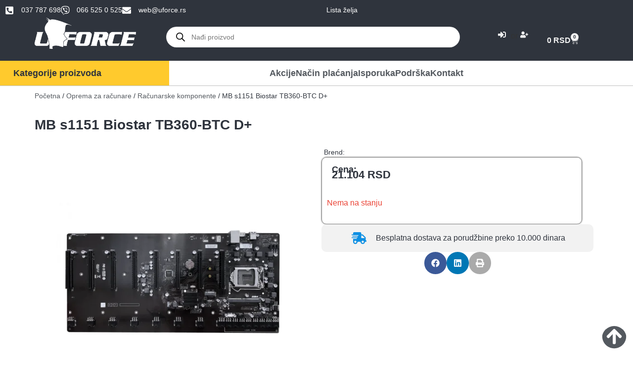

--- FILE ---
content_type: text/html; charset=UTF-8
request_url: https://www.uforce.rs/proizvod/mb-s1151-biostar-tb360-btc-d/
body_size: 32468
content:
<!doctype html><html lang="sr-RS" prefix="og: https://ogp.me/ns#"><head><script data-no-optimize="1">var litespeed_docref=sessionStorage.getItem("litespeed_docref");litespeed_docref&&(Object.defineProperty(document,"referrer",{get:function(){return litespeed_docref}}),sessionStorage.removeItem("litespeed_docref"));</script> <meta charset="UTF-8"><meta name="viewport" content="width=device-width, initial-scale=1"><link rel="profile" href="https://gmpg.org/xfn/11"> <script id="sender-track-cart"></script> <script id="sender-update-cart"></script> <meta name="generator" content="Sender.net 2.10.12"/>
 <script data-cfasync="false" data-pagespeed-no-defer>var gtm4wp_datalayer_name = "dataLayer";
	var dataLayer = dataLayer || [];
	const gtm4wp_use_sku_instead = 0;
	const gtm4wp_currency = 'RSD';
	const gtm4wp_product_per_impression = 10;
	const gtm4wp_clear_ecommerce = false;
	const gtm4wp_datalayer_max_timeout = 2000;</script> <title>MB s1151 Biostar TB360-BTC D+ | UFORCE.RS</title><meta name="description" content="Chipset"/><meta name="robots" content="follow, index, max-snippet:-1, max-video-preview:-1, max-image-preview:large"/><link rel="canonical" href="https://www.uforce.rs/proizvod/mb-s1151-biostar-tb360-btc-d/" /><meta property="og:locale" content="sr_RS" /><meta property="og:type" content="product" /><meta property="og:title" content="MB s1151 Biostar TB360-BTC D+ | UFORCE.RS" /><meta property="og:description" content="Chipset" /><meta property="og:url" content="https://www.uforce.rs/proizvod/mb-s1151-biostar-tb360-btc-d/" /><meta property="og:site_name" content="uforce.rs" /><meta property="og:updated_time" content="2026-01-13T17:18:09+00:00" /><meta property="og:image" content="https://www.uforce.rs/wp-content/uploads/2025/09/MB-s1151-Biostar-TB360-BTC-D-1.webp" /><meta property="og:image:secure_url" content="https://www.uforce.rs/wp-content/uploads/2025/09/MB-s1151-Biostar-TB360-BTC-D-1.webp" /><meta property="og:image:width" content="600" /><meta property="og:image:height" content="600" /><meta property="og:image:alt" content="MB s1151 Biostar TB360-BTC D+" /><meta property="og:image:type" content="image/webp" /><meta property="product:price:amount" content="21103.84" /><meta property="product:price:currency" content="RSD" /><meta name="twitter:card" content="summary_large_image" /><meta name="twitter:title" content="MB s1151 Biostar TB360-BTC D+ | UFORCE.RS" /><meta name="twitter:description" content="Chipset" /><meta name="twitter:image" content="https://www.uforce.rs/wp-content/uploads/2025/09/MB-s1151-Biostar-TB360-BTC-D-1.webp" /><meta name="twitter:label1" content="Price" /><meta name="twitter:data1" content="21.104&nbsp;RSD" /><meta name="twitter:label2" content="Availability" /><meta name="twitter:data2" content=" Nema na stanju" /> <script type="application/ld+json" class="rank-math-schema">{"@context":"https://schema.org","@graph":[{"@type":"WebSite","@id":"https://www.uforce.rs/#website","url":"https://www.uforce.rs","name":"uforce.rs","publisher":{"@id":"https://www.uforce.rs/#organization"},"inLanguage":"sr-RS"},{"@type":"ImageObject","@id":"https://www.uforce.rs/wp-content/uploads/2025/09/MB-s1151-Biostar-TB360-BTC-D-1.webp","url":"https://www.uforce.rs/wp-content/uploads/2025/09/MB-s1151-Biostar-TB360-BTC-D-1.webp","width":"600","height":"600","caption":"MB s1151 Biostar TB360-BTC D+","inLanguage":"sr-RS"},{"@type":"ItemPage","@id":"https://www.uforce.rs/proizvod/mb-s1151-biostar-tb360-btc-d/#webpage","url":"https://www.uforce.rs/proizvod/mb-s1151-biostar-tb360-btc-d/","name":"MB s1151 Biostar TB360-BTC D+ | UFORCE.RS","datePublished":"2023-05-16T21:55:27+00:00","dateModified":"2026-01-13T17:18:09+00:00","primaryImageOfPage":{"@id":"https://www.uforce.rs/wp-content/uploads/2025/09/MB-s1151-Biostar-TB360-BTC-D-1.webp"},"inLanguage":"sr-RS"},{"@type":"Product","name":"MB s1151 Biostar TB360-BTC D+ | UFORCE.RS","description":"Chipset","sku":"4712960684904","category":"Oprema za ra\u010dunare &gt; Ra\u010dunarske komponente &gt; Mati\u010dne plo\u010de","mainEntityOfPage":{"@id":"https://www.uforce.rs/proizvod/mb-s1151-biostar-tb360-btc-d/#webpage"},"image":[{"@type":"ImageObject","url":"https://www.uforce.rs/wp-content/uploads/2025/09/MB-s1151-Biostar-TB360-BTC-D-1.webp","height":"600","width":"600"}],"offers":{"@type":"Offer","price":"21104","priceCurrency":"RSD","priceValidUntil":"2027-12-31","availability":"http://schema.org/OutOfStock","itemCondition":"NewCondition","url":"https://www.uforce.rs/proizvod/mb-s1151-biostar-tb360-btc-d/","seller":{"@type":"Organization","@id":"https://www.uforce.rs/","name":"uforce.rs","url":"https://www.uforce.rs","logo":"https://www.uforce.rs/wp-content/uploads/2025/06/uforce-logo.webp"}},"@id":"https://www.uforce.rs/proizvod/mb-s1151-biostar-tb360-btc-d/#richSnippet"}]}</script> <link rel='dns-prefetch' href='//challenges.cloudflare.com' /><link rel='dns-prefetch' href='//capi-automation.s3.us-east-2.amazonaws.com' /><link rel='preconnect' href='//c0.wp.com' /><link rel="alternate" title="oEmbed (JSON)" type="application/json+oembed" href="https://www.uforce.rs/wp-json/oembed/1.0/embed?url=https%3A%2F%2Fwww.uforce.rs%2Fproizvod%2Fmb-s1151-biostar-tb360-btc-d%2F" /><link rel="alternate" title="oEmbed (XML)" type="text/xml+oembed" href="https://www.uforce.rs/wp-json/oembed/1.0/embed?url=https%3A%2F%2Fwww.uforce.rs%2Fproizvod%2Fmb-s1151-biostar-tb360-btc-d%2F&#038;format=xml" /><link data-optimized="2" rel="stylesheet" href="https://www.uforce.rs/wp-content/litespeed/css/07c8de53b216f808d83f393057d417ee.css?ver=73ef3" /> <script type="litespeed/javascript" data-src="https://c0.wp.com/c/6.9/wp-includes/js/jquery/jquery.min.js" id="jquery-core-js"></script> <link rel="https://api.w.org/" href="https://www.uforce.rs/wp-json/" /><link rel="alternate" title="JSON" type="application/json" href="https://www.uforce.rs/wp-json/wp/v2/product/6710" /><link rel="EditURI" type="application/rsd+xml" title="RSD" href="https://www.uforce.rs/xmlrpc.php?rsd" /><meta name="generator" content="WordPress 6.9" /><link rel='shortlink' href='https://www.uforce.rs/?p=6710' /> <script data-cfasync="false" data-pagespeed-no-defer>var dataLayer_content = {"pagePostType":"product","pagePostType2":"single-product","pagePostAuthor":"SRKY_tm","productRatingCounts":[],"productAverageRating":0,"productReviewCount":0,"productType":"simple","productIsVariable":0};
	dataLayer.push( dataLayer_content );</script> <script data-cfasync="false" data-pagespeed-no-defer>console.warn && console.warn("[GTM4WP] Google Tag Manager container code placement set to OFF !!!");
	console.warn && console.warn("[GTM4WP] Data layer codes are active but GTM container must be loaded using custom coding !!!");</script> 
<noscript><style>.woocommerce-product-gallery{ opacity: 1 !important; }</style></noscript><meta name="robots" content="noindex, follow"/><meta name="generator" content="Elementor 3.34.4; features: e_font_icon_svg, additional_custom_breakpoints; settings: css_print_method-external, google_font-disabled, font_display-swap"><meta name="google-site-verification" content="W6DiUoRGs4hALvZeu82ES6u3TEIy4Sv5T6mbVjXFrJk" /><noscript><img height="1" width="1" style="display:none"
src="https://www.facebook.com/tr?id=6701324939883345&ev=PageView&noscript=1"
/></noscript> <script type="litespeed/javascript" data-src="https://www.googletagmanager.com/gtag/js?id=G-GKBMZPL76S"></script> <script type="litespeed/javascript">window.dataLayer=window.dataLayer||[];function gtag(){dataLayer.push(arguments)}
gtag('js',new Date());gtag('config','G-GKBMZPL76S')</script>  <script type="litespeed/javascript">(function(w,d,s,l,i){w[l]=w[l]||[];w[l].push({'gtm.start':new Date().getTime(),event:'gtm.js'});var f=d.getElementsByTagName(s)[0],j=d.createElement(s),dl=l!='dataLayer'?'&l='+l:'';j.async=!0;j.src='https://www.googletagmanager.com/gtm.js?id='+i+dl;f.parentNode.insertBefore(j,f)})(window,document,'script','dataLayer','GTM-N54DX9S3')</script> 
 <script type="litespeed/javascript" data-src="https://www.googletagmanager.com/gtag/js?id=G-GKBMZPL76S"></script> <script type="litespeed/javascript">window.dataLayer=window.dataLayer||[];function gtag(){dataLayer.push(arguments)}
gtag('js',new Date());gtag('config','G-GKBMZPL76S')</script> <link rel="icon" href="https://www.uforce.rs/wp-content/uploads/2022/12/cropped-uForce-logo2-32x32.jpg" sizes="32x32" /><link rel="icon" href="https://www.uforce.rs/wp-content/uploads/2022/12/cropped-uForce-logo2-192x192.jpg" sizes="192x192" /><link rel="apple-touch-icon" href="https://www.uforce.rs/wp-content/uploads/2022/12/cropped-uForce-logo2-180x180.jpg" /><meta name="msapplication-TileImage" content="https://www.uforce.rs/wp-content/uploads/2022/12/cropped-uForce-logo2-270x270.jpg" /></head><body class="wp-singular product-template-default single single-product postid-6710 wp-custom-logo wp-embed-responsive wp-theme-hello-elementor wp-child-theme-uforceshopchild theme-hello-elementor rstr-lat transliteration-lat lat woocommerce woocommerce-page woocommerce-no-js woo-variation-swatches wvs-behavior-blur wvs-theme-uforceshopchild wvs-tooltip logged-out-condition hello-elementor-default  shopengine-template shopengine-single elementor-default elementor-template-full-width elementor-kit-5 elementor-page-92977"><noscript><iframe data-lazyloaded="1" src="about:blank" data-litespeed-src="https://www.googletagmanager.com/ns.html?id=GTM-N54DX9S3"
height="0" width="0" style="display:none;visibility:hidden"></iframe></noscript><a class="skip-link screen-reader-text" href="#content">Skočite na sadržaj</a><header data-elementor-type="header" data-elementor-id="135919" class="elementor elementor-135919 elementor-location-header" data-elementor-post-type="elementor_library"><section class="elementor-section elementor-top-section elementor-element elementor-element-c83a851 elementor-hidden-mobile elementor-section-boxed elementor-section-height-default elementor-section-height-default" data-id="c83a851" data-element_type="section" data-settings="{&quot;background_background&quot;:&quot;classic&quot;,&quot;jet_parallax_layout_list&quot;:[],&quot;ekit_has_onepagescroll_dot&quot;:&quot;yes&quot;}"><div class="elementor-container elementor-column-gap-default"><div class="elementor-column elementor-col-50 elementor-top-column elementor-element elementor-element-4a5025a5" data-id="4a5025a5" data-element_type="column"><div class="elementor-widget-wrap elementor-element-populated"><div class="elementor-element elementor-element-77fad321 elementor-icon-list--layout-inline elementor-align-start elementor-mobile-align-center elementor-list-item-link-full_width elementor-widget elementor-widget-icon-list" data-id="77fad321" data-element_type="widget" data-widget_type="icon-list.default"><div class="elementor-widget-container"><ul class="elementor-icon-list-items elementor-inline-items"><li class="elementor-icon-list-item elementor-inline-item">
<a href="tel:+38137787698"><span class="elementor-icon-list-icon">
<svg aria-hidden="true" class="e-font-icon-svg e-fas-phone-square-alt" viewBox="0 0 448 512" xmlns="http://www.w3.org/2000/svg"><path d="M400 32H48A48 48 0 0 0 0 80v352a48 48 0 0 0 48 48h352a48 48 0 0 0 48-48V80a48 48 0 0 0-48-48zm-16.39 307.37l-15 65A15 15 0 0 1 354 416C194 416 64 286.29 64 126a15.7 15.7 0 0 1 11.63-14.61l65-15A18.23 18.23 0 0 1 144 96a16.27 16.27 0 0 1 13.79 9.09l30 70A17.9 17.9 0 0 1 189 181a17 17 0 0 1-5.5 11.61l-37.89 31a231.91 231.91 0 0 0 110.78 110.78l31-37.89A17 17 0 0 1 299 291a17.85 17.85 0 0 1 5.91 1.21l70 30A16.25 16.25 0 0 1 384 336a17.41 17.41 0 0 1-.39 3.37z"></path></svg>						</span>
<span class="elementor-icon-list-text">037 787 698</span>
</a></li><li class="elementor-icon-list-item elementor-inline-item">
<a href="viber://contact?number=%2B381665250525"><span class="elementor-icon-list-icon">
<svg aria-hidden="true" class="e-font-icon-svg e-fab-viber" viewBox="0 0 512 512" xmlns="http://www.w3.org/2000/svg"><path d="M444 49.9C431.3 38.2 379.9.9 265.3.4c0 0-135.1-8.1-200.9 52.3C27.8 89.3 14.9 143 13.5 209.5c-1.4 66.5-3.1 191.1 117 224.9h.1l-.1 51.6s-.8 20.9 13 25.1c16.6 5.2 26.4-10.7 42.3-27.8 8.7-9.4 20.7-23.2 29.8-33.7 82.2 6.9 145.3-8.9 152.5-11.2 16.6-5.4 110.5-17.4 125.7-142 15.8-128.6-7.6-209.8-49.8-246.5zM457.9 287c-12.9 104-89 110.6-103 115.1-6 1.9-61.5 15.7-131.2 11.2 0 0-52 62.7-68.2 79-5.3 5.3-11.1 4.8-11-5.7 0-6.9.4-85.7.4-85.7-.1 0-.1 0 0 0-101.8-28.2-95.8-134.3-94.7-189.8 1.1-55.5 11.6-101 42.6-131.6 55.7-50.5 170.4-43 170.4-43 96.9.4 143.3 29.6 154.1 39.4 35.7 30.6 53.9 103.8 40.6 211.1zm-139-80.8c.4 8.6-12.5 9.2-12.9.6-1.1-22-11.4-32.7-32.6-33.9-8.6-.5-7.8-13.4.7-12.9 27.9 1.5 43.4 17.5 44.8 46.2zm20.3 11.3c1-42.4-25.5-75.6-75.8-79.3-8.5-.6-7.6-13.5.9-12.9 58 4.2 88.9 44.1 87.8 92.5-.1 8.6-13.1 8.2-12.9-.3zm47 13.4c.1 8.6-12.9 8.7-12.9.1-.6-81.5-54.9-125.9-120.8-126.4-8.5-.1-8.5-12.9 0-12.9 73.7.5 133 51.4 133.7 139.2zM374.9 329v.2c-10.8 19-31 40-51.8 33.3l-.2-.3c-21.1-5.9-70.8-31.5-102.2-56.5-16.2-12.8-31-27.9-42.4-42.4-10.3-12.9-20.7-28.2-30.8-46.6-21.3-38.5-26-55.7-26-55.7-6.7-20.8 14.2-41 33.3-51.8h.2c9.2-4.8 18-3.2 23.9 3.9 0 0 12.4 14.8 17.7 22.1 5 6.8 11.7 17.7 15.2 23.8 6.1 10.9 2.3 22-3.7 26.6l-12 9.6c-6.1 4.9-5.3 14-5.3 14s17.8 67.3 84.3 84.3c0 0 9.1.8 14-5.3l9.6-12c4.6-6 15.7-9.8 26.6-3.7 14.7 8.3 33.4 21.2 45.8 32.9 7 5.7 8.6 14.4 3.8 23.6z"></path></svg>						</span>
<span class="elementor-icon-list-text">066 525 0 525</span>
</a></li><li class="elementor-icon-list-item elementor-inline-item">
<a href="mailto:web@uforce.rs"><span class="elementor-icon-list-icon">
<svg aria-hidden="true" class="e-font-icon-svg e-fas-envelope" viewBox="0 0 512 512" xmlns="http://www.w3.org/2000/svg"><path d="M502.3 190.8c3.9-3.1 9.7-.2 9.7 4.7V400c0 26.5-21.5 48-48 48H48c-26.5 0-48-21.5-48-48V195.6c0-5 5.7-7.8 9.7-4.7 22.4 17.4 52.1 39.5 154.1 113.6 21.1 15.4 56.7 47.8 92.2 47.6 35.7.3 72-32.8 92.3-47.6 102-74.1 131.6-96.3 154-113.7zM256 320c23.2.4 56.6-29.2 73.4-41.4 132.7-96.3 142.8-104.7 173.4-128.7 5.8-4.5 9.2-11.5 9.2-18.9v-19c0-26.5-21.5-48-48-48H48C21.5 64 0 85.5 0 112v19c0 7.4 3.4 14.3 9.2 18.9 30.6 23.9 40.7 32.4 173.4 128.7 16.8 12.2 50.2 41.8 73.4 41.4z"></path></svg>						</span>
<span class="elementor-icon-list-text">web@uforce.rs</span>
</a></li></ul></div></div></div></div><div class="elementor-column elementor-col-50 elementor-top-column elementor-element elementor-element-e831bd0" data-id="e831bd0" data-element_type="column"><div class="elementor-widget-wrap elementor-element-populated"><div class="elementor-element elementor-element-3c7405f3 elementor-icon-list--layout-inline elementor-align-end elementor-mobile-align-center elementor-list-item-link-full_width elementor-widget elementor-widget-icon-list" data-id="3c7405f3" data-element_type="widget" data-widget_type="icon-list.default"><div class="elementor-widget-container"><ul class="elementor-icon-list-items elementor-inline-items"><li class="elementor-icon-list-item elementor-inline-item">
<a href="https://www.uforce.rs/nalog/wishlist/"><span class="elementor-icon-list-icon">
<i aria-hidden="true" class="icon icon-valentines-heart"></i>						</span>
<span class="elementor-icon-list-text">Lista želja</span>
</a></li></ul></div></div></div></div></div></section><div class="jet-sticky-section elementor-element elementor-element-acc04a2 e-flex e-con-boxed e-con e-parent" style="height: fit-content;" data-id="acc04a2" data-element_type="container" data-settings="{&quot;background_background&quot;:&quot;classic&quot;,&quot;jet_sticky_section&quot;:&quot;yes&quot;,&quot;jet_parallax_layout_list&quot;:[],&quot;jet_sticky_section_visibility&quot;:[&quot;desktop&quot;,&quot;tablet&quot;],&quot;ekit_has_onepagescroll_dot&quot;:&quot;yes&quot;}"><div class="e-con-inner"><div class="elementor-element elementor-element-7967d2b e-con-full e-flex e-con e-child" data-id="7967d2b" data-element_type="container" data-settings="{&quot;jet_parallax_layout_list&quot;:[],&quot;ekit_has_onepagescroll_dot&quot;:&quot;yes&quot;}"><div class="elementor-element elementor-element-14c106a elementor-widget elementor-widget-theme-site-logo elementor-widget-image" data-id="14c106a" data-element_type="widget" data-widget_type="theme-site-logo.default"><div class="elementor-widget-container">
<a href="https://www.uforce.rs">
<img data-lazyloaded="1" src="[data-uri]" width="350" height="108" data-src="https://www.uforce.rs/wp-content/uploads/2025/06/uforce-logo.webp" class="attachment-full size-full wp-image-136183" alt="Logo uforce.rs" />				</a></div></div></div><div class="elementor-element elementor-element-2aa99bb e-con-full e-flex e-con e-child" data-id="2aa99bb" data-element_type="container" data-settings="{&quot;jet_parallax_layout_list&quot;:[],&quot;ekit_has_onepagescroll_dot&quot;:&quot;yes&quot;}"><div class="elementor-element elementor-element-f91706c elementor-widget elementor-widget-fibosearch" data-id="f91706c" data-element_type="widget" data-widget_type="fibosearch.default"><div class="elementor-widget-container"><div  class="dgwt-wcas-search-wrapp dgwt-wcas-has-submit woocommerce dgwt-wcas-style-pirx-compact dgwt-wcas-style-pirx js-dgwt-wcas-layout-classic dgwt-wcas-layout-classic js-dgwt-wcas-mobile-overlay-enabled dgwt-wcas-search-darkoverl-mounted js-dgwt-wcas-search-darkoverl-mounted"><form class="dgwt-wcas-search-form" role="search" action="https://www.uforce.rs/" method="get"><div class="dgwt-wcas-sf-wrapp">
<label class="screen-reader-text"
for="dgwt-wcas-search-input-1">
Products search			</label><input
id="dgwt-wcas-search-input-1"
type="search"
class="dgwt-wcas-search-input"
name="s"
value=""
placeholder="Nađi proizvod"
autocomplete="off"
/><div class="dgwt-wcas-preloader"></div><div class="dgwt-wcas-voice-search"></div><button type="submit"
aria-label="Search"
class="dgwt-wcas-search-submit">				<svg
class="dgwt-wcas-ico-magnifier" xmlns="http://www.w3.org/2000/svg" width="18" height="18" viewBox="0 0 18 18">
<path  d=" M 16.722523,17.901412 C 16.572585,17.825208 15.36088,16.670476 14.029846,15.33534 L 11.609782,12.907819 11.01926,13.29667 C 8.7613237,14.783493 5.6172703,14.768302 3.332423,13.259528 -0.07366363,11.010358 -1.0146502,6.5989684 1.1898146,3.2148776
1.5505179,2.6611594 2.4056498,1.7447266 2.9644271,1.3130497 3.4423015,0.94387379 4.3921825,0.48568469 5.1732652,0.2475835 5.886299,0.03022609 6.1341883,0 7.2037391,0 8.2732897,0 8.521179,0.03022609 9.234213,0.2475835 c 0.781083,0.23810119 1.730962,0.69629029 2.208837,1.0654662
0.532501,0.4113763 1.39922,1.3400096 1.760153,1.8858877 1.520655,2.2998531 1.599025,5.3023778 0.199549,7.6451086 -0.208076,0.348322 -0.393306,0.668209 -0.411622,0.710863 -0.01831,0.04265 1.065556,1.18264 2.408603,2.533307 1.343046,1.350666 2.486621,2.574792 2.541278,2.720279 0.282475,0.7519
-0.503089,1.456506 -1.218488,1.092917 z M 8.4027892,12.475062 C 9.434946,12.25579 10.131043,11.855461 10.99416,10.984753 11.554519,10.419467 11.842507,10.042366 12.062078,9.5863882 12.794223,8.0659672 12.793657,6.2652398 12.060578,4.756293 11.680383,3.9737304 10.453587,2.7178427
9.730569,2.3710306 8.6921295,1.8729196 8.3992147,1.807606 7.2037567,1.807606 6.0082984,1.807606 5.7153841,1.87292 4.6769446,2.3710306 3.9539263,2.7178427 2.7271301,3.9737304 2.3469352,4.756293 1.6138384,6.2652398 1.6132726,8.0659672 2.3454252,9.5863882 c 0.4167354,0.8654208 1.5978784,2.0575608
2.4443766,2.4671358 1.0971012,0.530827 2.3890403,0.681561 3.6130134,0.421538 z
"/>
</svg>
</button>
<input type="hidden" name="post_type" value="product"/>
<input type="hidden" name="dgwt_wcas" value="1"/></div></form></div></div></div></div><div class="elementor-element elementor-element-90db0cc e-con-full e-flex e-con e-child" data-id="90db0cc" data-element_type="container" data-settings="{&quot;jet_parallax_layout_list&quot;:[],&quot;ekit_has_onepagescroll_dot&quot;:&quot;yes&quot;}"><div class="elementor-element elementor-element-ed85dfb elementor-widget elementor-widget-jet-auth-links" data-id="ed85dfb" data-element_type="widget" data-widget_type="jet-auth-links.default"><div class="elementor-widget-container"><div class="elementor-jet-auth-links jet-blocks"><div class="jet-auth-links"><div class="jet-auth-links__section jet-auth-links__login">
<a class="jet-auth-links__item" href="https://www.uforce.rs/nalog/"><span class="jet-auth-links__item-icon jet-blocks-icon"><svg aria-hidden="true" class="e-font-icon-svg e-fas-sign-in-alt" viewBox="0 0 512 512" xmlns="http://www.w3.org/2000/svg"><path d="M416 448h-84c-6.6 0-12-5.4-12-12v-40c0-6.6 5.4-12 12-12h84c17.7 0 32-14.3 32-32V160c0-17.7-14.3-32-32-32h-84c-6.6 0-12-5.4-12-12V76c0-6.6 5.4-12 12-12h84c53 0 96 43 96 96v192c0 53-43 96-96 96zm-47-201L201 79c-15-15-41-4.5-41 17v96H24c-13.3 0-24 10.7-24 24v96c0 13.3 10.7 24 24 24h136v96c0 21.5 26 32 41 17l168-168c9.3-9.4 9.3-24.6 0-34z"></path></svg></span></a></div><div class="jet-auth-links__section jet-auth-links__register"><div class="jet-auth-links__prefix">or</div>	<a class="jet-auth-links__item" href="https://www.uforce.rs/registracija/"><span class="jet-auth-links__item-icon jet-blocks-icon"><svg aria-hidden="true" class="e-font-icon-svg e-fas-user-plus" viewBox="0 0 640 512" xmlns="http://www.w3.org/2000/svg"><path d="M624 208h-64v-64c0-8.8-7.2-16-16-16h-32c-8.8 0-16 7.2-16 16v64h-64c-8.8 0-16 7.2-16 16v32c0 8.8 7.2 16 16 16h64v64c0 8.8 7.2 16 16 16h32c8.8 0 16-7.2 16-16v-64h64c8.8 0 16-7.2 16-16v-32c0-8.8-7.2-16-16-16zm-400 48c70.7 0 128-57.3 128-128S294.7 0 224 0 96 57.3 96 128s57.3 128 128 128zm89.6 32h-16.7c-22.2 10.2-46.9 16-72.9 16s-50.6-5.8-72.9-16h-16.7C60.2 288 0 348.2 0 422.4V464c0 26.5 21.5 48 48 48h352c26.5 0 48-21.5 48-48v-41.6c0-74.2-60.2-134.4-134.4-134.4z"></path></svg></span></a></div></div></div></div></div></div><div class="elementor-element elementor-element-3106a8b e-con-full e-flex e-con e-child" data-id="3106a8b" data-element_type="container" data-settings="{&quot;jet_parallax_layout_list&quot;:[],&quot;ekit_has_onepagescroll_dot&quot;:&quot;yes&quot;}"><div class="elementor-element elementor-element-24a960f toggle-icon--cart-light elementor-menu-cart--items-indicator-bubble elementor-menu-cart--show-subtotal-yes elementor-menu-cart--cart-type-side-cart elementor-menu-cart--show-remove-button-yes elementor-widget elementor-widget-woocommerce-menu-cart" data-id="24a960f" data-element_type="widget" data-settings="{&quot;automatically_open_cart&quot;:&quot;yes&quot;,&quot;cart_type&quot;:&quot;side-cart&quot;,&quot;open_cart&quot;:&quot;click&quot;}" data-widget_type="woocommerce-menu-cart.default"><div class="elementor-widget-container"><div class="elementor-menu-cart__wrapper"><div class="elementor-menu-cart__toggle_wrapper"><div class="elementor-menu-cart__container elementor-lightbox" aria-hidden="true"><div class="elementor-menu-cart__main" aria-hidden="true"><div class="elementor-menu-cart__close-button"></div><div class="widget_shopping_cart_content"></div></div></div><div class="elementor-menu-cart__toggle elementor-button-wrapper">
<a id="elementor-menu-cart__toggle_button" href="#" class="elementor-menu-cart__toggle_button elementor-button elementor-size-sm" aria-expanded="false">
<span class="elementor-button-text"><span class="woocommerce-Price-amount amount"><bdi>0&nbsp;<span class="woocommerce-Price-currencySymbol">RSD</span></bdi></span></span>
<span class="elementor-button-icon">
<span class="elementor-button-icon-qty" data-counter="0">0</span>
<svg class="e-font-icon-svg e-eicon-cart-light" viewBox="0 0 1000 1000" xmlns="http://www.w3.org/2000/svg"><path d="M708 854C708 889 736 917 771 917 805 917 833 889 833 854 833 820 805 792 771 792 736 792 708 820 708 854ZM188 167L938 167C950 167 960 178 958 190L926 450C919 502 875 542 822 542L263 542 271 583C281 632 324 667 373 667L854 667C866 667 875 676 875 687 875 699 866 708 854 708L373 708C304 708 244 659 230 591L129 83 21 83C9 83 0 74 0 62 0 51 9 42 21 42L146 42C156 42 164 49 166 58L188 167ZM196 208L255 500 822 500C854 500 880 476 884 445L914 208 196 208ZM667 854C667 797 713 750 771 750 828 750 875 797 875 854 875 912 828 958 771 958 713 958 667 912 667 854ZM250 854C250 797 297 750 354 750 412 750 458 797 458 854 458 912 412 958 354 958 297 958 250 912 250 854ZM292 854C292 889 320 917 354 917 389 917 417 889 417 854 417 820 389 792 354 792 320 792 292 820 292 854Z"></path></svg>					<span class="elementor-screen-only">Cart</span>
</span>
</a></div></div></div></div></div></div></div></div><section class="elementor-section elementor-top-section elementor-element elementor-element-667a7da elementor-reverse-mobile elementor-section-boxed elementor-section-height-default elementor-section-height-default" data-id="667a7da" data-element_type="section" id="scrollup" data-settings="{&quot;background_background&quot;:&quot;classic&quot;,&quot;jet_parallax_layout_list&quot;:[],&quot;ekit_has_onepagescroll_dot&quot;:&quot;yes&quot;}"><div class="elementor-container elementor-column-gap-no"><div class="elementor-column elementor-col-50 elementor-top-column elementor-element elementor-element-39466c95" data-id="39466c95" data-element_type="column"><div class="elementor-widget-wrap elementor-element-populated"><div class="elementor-element elementor-element-71923dd4 elementor-widget elementor-widget-ekit-vertical-menu" data-id="71923dd4" data-element_type="widget" data-widget_type="ekit-vertical-menu.default"><div class="elementor-widget-container"><div class="ekit-wid-con"><div
class="ekit-vertical-main-menu-wraper ekit-vertical-main-menu-on-click  badge-position-left"
>
<a href="#" class="ekit-vertical-menu-tigger">
<i class="icon icon-menu-11 vertical-menu-right-icon vertical-menu-icon"></i>
<span class="ekit-vertical-menu-tigger-title">Kategorije proizvoda</span>
</a><div class="ekit-vertical-menu-container"><ul id="menu-menu-kategorije" class="ekit-vertical-navbar-nav submenu-click-on-icon"><li id="menu-item-23811" class="menu-item menu-item-type-taxonomy menu-item-object-product_cat menu-item-has-children menu-item-23811 nav-item elementskit-dropdown-has relative_position elementskit-dropdown-menu-default_width elementskit-mobile-builder-content" data-vertical-menu=750px><a href="https://www.uforce.rs/k/auto-tehnika/" class="ekit-menu-nav-link ekit-menu-dropdown-toggle">Auto tehnika<i class="icon icon-down-arrow1 elementskit-submenu-indicator"></i></a><ul class="elementskit-dropdown elementskit-submenu-panel"><li id="menu-item-40685" class="menu-item menu-item-type-taxonomy menu-item-object-product_cat menu-item-40685 nav-item elementskit-mobile-builder-content" data-vertical-menu=750px><a href="https://www.uforce.rs/k/auto-tehnika/auto-radio/" class=" dropdown-item">Auto radio</a><li id="menu-item-40700" class="menu-item menu-item-type-taxonomy menu-item-object-product_cat menu-item-40700 nav-item elementskit-mobile-builder-content" data-vertical-menu=750px><a href="https://www.uforce.rs/k/auto-tehnika/zvucnici-za-auto/" class=" dropdown-item">Zvučnici za auto</a><li id="menu-item-9475" class="menu-item menu-item-type-taxonomy menu-item-object-product_cat menu-item-9475 nav-item elementskit-mobile-builder-content" data-vertical-menu=750px><a href="https://www.uforce.rs/k/auto-tehnika/dvr-auto-kamere/" class=" dropdown-item">DVR auto kamere</a><li id="menu-item-23812" class="menu-item menu-item-type-taxonomy menu-item-object-product_cat menu-item-23812 nav-item elementskit-mobile-builder-content" data-vertical-menu=750px><a href="https://www.uforce.rs/k/auto-tehnika/rikverc-kamere/" class=" dropdown-item">Rikverc kamere</a><li id="menu-item-23813" class="menu-item menu-item-type-taxonomy menu-item-object-product_cat menu-item-23813 nav-item elementskit-mobile-builder-content" data-vertical-menu=750px><a href="https://www.uforce.rs/k/auto-tehnika/monitori-za-auto/" class=" dropdown-item">Monitori za auto</a><li id="menu-item-40761" class="menu-item menu-item-type-taxonomy menu-item-object-product_cat menu-item-40761 nav-item elementskit-mobile-builder-content" data-vertical-menu=750px><a href="https://www.uforce.rs/k/auto-tehnika/antena-za-radio/" class=" dropdown-item">Antena za radio</a><li id="menu-item-40684" class="menu-item menu-item-type-taxonomy menu-item-object-product_cat menu-item-40684 nav-item elementskit-mobile-builder-content" data-vertical-menu=750px><a href="https://www.uforce.rs/k/auto-tehnika/radio-blenda/" class=" dropdown-item">Radio blenda</a><li id="menu-item-40813" class="menu-item menu-item-type-taxonomy menu-item-object-product_cat menu-item-40813 nav-item elementskit-mobile-builder-content" data-vertical-menu=750px><a href="https://www.uforce.rs/k/auto-tehnika/sijalice-za-auto/" class=" dropdown-item">Sijalice za auto</a><li id="menu-item-41475" class="menu-item menu-item-type-taxonomy menu-item-object-product_cat menu-item-41475 nav-item elementskit-mobile-builder-content" data-vertical-menu=750px><a href="https://www.uforce.rs/k/auto-tehnika/oprema-za-automobile/" class=" dropdown-item">Oprema za automobile</a></ul></li><li id="menu-item-71" class="menu-item menu-item-type-taxonomy menu-item-object-product_cat menu-item-has-children menu-item-71 nav-item elementskit-dropdown-has relative_position elementskit-dropdown-menu-default_width elementskit-mobile-builder-content" data-vertical-menu=750px><a href="https://www.uforce.rs/k/racunari/" class="ekit-menu-nav-link ekit-menu-dropdown-toggle">Računari<i class="icon icon-down-arrow1 elementskit-submenu-indicator"></i></a><ul class="elementskit-dropdown elementskit-submenu-panel"><li id="menu-item-72" class="menu-item menu-item-type-taxonomy menu-item-object-product_cat menu-item-72 nav-item elementskit-mobile-builder-content" data-vertical-menu=750px><a href="https://www.uforce.rs/k/racunari/desktop/" class=" dropdown-item">Desktop</a><li id="menu-item-9378" class="menu-item menu-item-type-taxonomy menu-item-object-product_cat menu-item-9378 nav-item elementskit-mobile-builder-content" data-vertical-menu=750px><a href="https://www.uforce.rs/k/racunari/refurbished-racunari/" class=" dropdown-item">Refurbished računari</a><li id="menu-item-8306" class="menu-item menu-item-type-taxonomy menu-item-object-product_cat menu-item-8306 nav-item elementskit-mobile-builder-content" data-vertical-menu=750px><a href="https://www.uforce.rs/k/racunari/brend-racunari/" class=" dropdown-item">Brend računari</a><li id="menu-item-8329" class="menu-item menu-item-type-taxonomy menu-item-object-product_cat menu-item-8329 nav-item elementskit-mobile-builder-content" data-vertical-menu=750px><a href="https://www.uforce.rs/k/racunari/nas-uredjaji-i-serveri/" class=" dropdown-item">NAS Uređaji i serveri</a></ul></li><li id="menu-item-40880" class="menu-item menu-item-type-taxonomy menu-item-object-product_cat menu-item-has-children menu-item-40880 nav-item elementskit-dropdown-has relative_position elementskit-dropdown-menu-default_width elementskit-mobile-builder-content" data-vertical-menu=750px><a href="https://www.uforce.rs/k/sve-za-kucu/" class="ekit-menu-nav-link ekit-menu-dropdown-toggle">Sve za kuću<i class="icon icon-down-arrow1 elementskit-submenu-indicator"></i></a><ul class="elementskit-dropdown elementskit-submenu-panel"><li id="menu-item-41076" class="menu-item menu-item-type-taxonomy menu-item-object-product_cat menu-item-41076 nav-item elementskit-mobile-builder-content" data-vertical-menu=750px><a href="https://www.uforce.rs/k/sve-za-kucu/bazeni/" class=" dropdown-item">Bazeni</a><li id="menu-item-65592" class="menu-item menu-item-type-taxonomy menu-item-object-product_cat menu-item-65592 nav-item elementskit-mobile-builder-content" data-vertical-menu=750px><a href="https://www.uforce.rs/k/sve-za-kucu/mali-kuhinjski-aparati/" class=" dropdown-item">Mali kuhinjski aparati</a><li id="menu-item-65593" class="menu-item menu-item-type-taxonomy menu-item-object-product_cat menu-item-65593 nav-item elementskit-mobile-builder-content" data-vertical-menu=750px><a href="https://www.uforce.rs/k/sve-za-kucu/mali-kucni-aparati/" class=" dropdown-item">Mali kućni aparati</a><li id="menu-item-66099" class="menu-item menu-item-type-taxonomy menu-item-object-product_cat menu-item-66099 nav-item elementskit-mobile-builder-content" data-vertical-menu=750px><a href="https://www.uforce.rs/k/sve-za-kucu/led-rasveta/" class=" dropdown-item">Led rasveta</a><li id="menu-item-4398" class="menu-item menu-item-type-taxonomy menu-item-object-product_cat menu-item-4398 nav-item elementskit-mobile-builder-content" data-vertical-menu=750px><a href="https://www.uforce.rs/k/dekorativna-rasveta/" class=" dropdown-item">Dekorativna rasveta</a><li id="menu-item-40881" class="menu-item menu-item-type-taxonomy menu-item-object-product_cat menu-item-40881 nav-item elementskit-mobile-builder-content" data-vertical-menu=750px><a href="https://www.uforce.rs/k/sve-za-kucu/alati-i-oprema/" class=" dropdown-item">Alati i oprema</a><li id="menu-item-138801" class="menu-item menu-item-type-taxonomy menu-item-object-product_cat menu-item-138801 nav-item elementskit-mobile-builder-content" data-vertical-menu=750px><a href="https://www.uforce.rs/k/sve-za-kucu/rostilji-i-grilovi/" class=" dropdown-item">Roštilji i grilovi</a><li id="menu-item-40946" class="menu-item menu-item-type-taxonomy menu-item-object-product_cat menu-item-40946 nav-item elementskit-mobile-builder-content" data-vertical-menu=750px><a href="https://www.uforce.rs/k/sve-za-kucu/lampe/" class=" dropdown-item">Lampe</a><li id="menu-item-41413" class="menu-item menu-item-type-taxonomy menu-item-object-product_cat menu-item-41413 nav-item elementskit-mobile-builder-content" data-vertical-menu=750px><a href="https://www.uforce.rs/k/sve-za-kucu/budilnici/" class=" dropdown-item">Budilnici</a><li id="menu-item-78890" class="menu-item menu-item-type-taxonomy menu-item-object-product_cat menu-item-78890 nav-item elementskit-mobile-builder-content" data-vertical-menu=750px><a href="https://www.uforce.rs/k/sve-za-kucu/baterije/" class=" dropdown-item">Baterije</a><li id="menu-item-98863" class="menu-item menu-item-type-taxonomy menu-item-object-product_cat menu-item-98863 nav-item elementskit-mobile-builder-content" data-vertical-menu=750px><a href="https://www.uforce.rs/k/sve-za-kucu/novogodisnja-dekoracija/" class=" dropdown-item">Novogodišnja dekoracija</a></ul></li><li id="menu-item-133307" class="menu-item menu-item-type-taxonomy menu-item-object-product_cat menu-item-has-children menu-item-133307 nav-item elementskit-dropdown-has relative_position elementskit-dropdown-menu-default_width elementskit-mobile-builder-content" data-vertical-menu=750px><a href="https://www.uforce.rs/k/igracke-za-decu/" class="ekit-menu-nav-link ekit-menu-dropdown-toggle">Igračke za decu<i class="icon icon-down-arrow1 elementskit-submenu-indicator"></i></a><ul class="elementskit-dropdown elementskit-submenu-panel"><li id="menu-item-133312" class="menu-item menu-item-type-taxonomy menu-item-object-product_cat menu-item-133312 nav-item elementskit-mobile-builder-content" data-vertical-menu=750px><a href="https://www.uforce.rs/k/igracke-za-decu/puzzle/" class=" dropdown-item">Puzzle</a><li id="menu-item-133310" class="menu-item menu-item-type-taxonomy menu-item-object-product_cat menu-item-133310 nav-item elementskit-mobile-builder-content" data-vertical-menu=750px><a href="https://www.uforce.rs/k/igracke-za-decu/igracke-za-bebe/" class=" dropdown-item">Igračke za bebe</a><li id="menu-item-133311" class="menu-item menu-item-type-taxonomy menu-item-object-product_cat menu-item-133311 nav-item elementskit-mobile-builder-content" data-vertical-menu=750px><a href="https://www.uforce.rs/k/igracke-za-decu/igracke-za-devojcice/" class=" dropdown-item">Igračke za devojčice</a><li id="menu-item-138795" class="menu-item menu-item-type-taxonomy menu-item-object-product_cat menu-item-138795 nav-item elementskit-mobile-builder-content" data-vertical-menu=750px><a href="https://www.uforce.rs/k/igracke-za-decu/igracke-za-decake/" class=" dropdown-item">Igračke za dečake</a><li id="menu-item-138796" class="menu-item menu-item-type-taxonomy menu-item-object-product_cat menu-item-138796 nav-item elementskit-mobile-builder-content" data-vertical-menu=750px><a href="https://www.uforce.rs/k/igracke-za-decu/kreativni-setovi/" class=" dropdown-item">Kreativni setovi</a><li id="menu-item-138797" class="menu-item menu-item-type-taxonomy menu-item-object-product_cat menu-item-138797 nav-item elementskit-mobile-builder-content" data-vertical-menu=750px><a href="https://www.uforce.rs/k/igracke-za-decu/kocke-za-decu/" class=" dropdown-item">Kocke za decu</a><li id="menu-item-133313" class="menu-item menu-item-type-taxonomy menu-item-object-product_cat menu-item-133313 nav-item elementskit-mobile-builder-content" data-vertical-menu=750px><a href="https://www.uforce.rs/k/igracke-za-decu/kamioni-bageri-traktori/" class=" dropdown-item">Kamioni, bageri, traktori</a><li id="menu-item-133309" class="menu-item menu-item-type-taxonomy menu-item-object-product_cat menu-item-133309 nav-item elementskit-mobile-builder-content" data-vertical-menu=750px><a href="https://www.uforce.rs/k/igracke-za-decu/edukativne-igracke/" class=" dropdown-item">Edukativne igračke</a><li id="menu-item-138798" class="menu-item menu-item-type-taxonomy menu-item-object-product_cat menu-item-138798 nav-item elementskit-mobile-builder-content" data-vertical-menu=750px><a href="https://www.uforce.rs/k/igracke-za-decu/igracke-za-plazu/" class=" dropdown-item">Igračke za plažu</a><li id="menu-item-138799" class="menu-item menu-item-type-taxonomy menu-item-object-product_cat menu-item-138799 nav-item elementskit-mobile-builder-content" data-vertical-menu=750px><a href="https://www.uforce.rs/k/igracke-za-decu/zivotinje-i-dinosaurusi/" class=" dropdown-item">Životinje i dinosaurusi</a><li id="menu-item-133308" class="menu-item menu-item-type-taxonomy menu-item-object-product_cat menu-item-133308 nav-item elementskit-mobile-builder-content" data-vertical-menu=750px><a href="https://www.uforce.rs/k/igracke-za-decu/drustvene-igre/" class=" dropdown-item">Društvene igre</a></ul></li><li id="menu-item-92870" class="menu-item menu-item-type-taxonomy menu-item-object-product_cat menu-item-has-children menu-item-92870 nav-item elementskit-dropdown-has relative_position elementskit-dropdown-menu-default_width elementskit-mobile-builder-content" data-vertical-menu=750px><a href="https://www.uforce.rs/k/bela-tehnika/" class="ekit-menu-nav-link ekit-menu-dropdown-toggle">Bela tehnika<i class="icon icon-down-arrow1 elementskit-submenu-indicator"></i></a><ul class="elementskit-dropdown elementskit-submenu-panel"><li id="menu-item-92871" class="menu-item menu-item-type-taxonomy menu-item-object-product_cat menu-item-92871 nav-item elementskit-mobile-builder-content" data-vertical-menu=750px><a href="https://www.uforce.rs/k/bela-tehnika/aspiratori/" class=" dropdown-item">Aspiratori</a><li id="menu-item-92872" class="menu-item menu-item-type-taxonomy menu-item-object-product_cat menu-item-92872 nav-item elementskit-mobile-builder-content" data-vertical-menu=750px><a href="https://www.uforce.rs/k/bela-tehnika/klime/" class=" dropdown-item">Klime</a><li id="menu-item-129198" class="menu-item menu-item-type-taxonomy menu-item-object-product_cat menu-item-129198 nav-item elementskit-mobile-builder-content" data-vertical-menu=750px><a href="https://www.uforce.rs/k/bela-tehnika/grejna-tela/" class=" dropdown-item">Grejna tela</a></ul></li><li id="menu-item-103" class="menu-item menu-item-type-taxonomy menu-item-object-product_cat menu-item-has-children menu-item-103 nav-item elementskit-dropdown-has relative_position elementskit-dropdown-menu-default_width" data-vertical-menu=750px><a href="https://www.uforce.rs/k/video-nadzor/" class="ekit-menu-nav-link ekit-menu-dropdown-toggle">Video nadzor<i class="icon icon-down-arrow1 elementskit-submenu-indicator"></i></a><ul class="elementskit-dropdown elementskit-submenu-panel"><li id="menu-item-97" class="menu-item menu-item-type-taxonomy menu-item-object-product_cat menu-item-97 nav-item elementskit-mobile-builder-content" data-vertical-menu=750px><a href="https://www.uforce.rs/k/video-nadzor/kamere-za-video-nadzor/" class=" dropdown-item">Kamere za video nadzor</a><li id="menu-item-96" class="menu-item menu-item-type-taxonomy menu-item-object-product_cat menu-item-96 nav-item elementskit-mobile-builder-content" data-vertical-menu=750px><a href="https://www.uforce.rs/k/video-nadzor/dvr-nvr-snimaci/" class=" dropdown-item">DVR/NVR snimači</a><li id="menu-item-98" class="menu-item menu-item-type-taxonomy menu-item-object-product_cat menu-item-98 nav-item elementskit-mobile-builder-content" data-vertical-menu=750px><a href="https://www.uforce.rs/k/video-nadzor/oprema-za-video-nadzor/" class=" dropdown-item">Oprema za video nadzor</a></ul></li><li id="menu-item-64" class="menu-item menu-item-type-taxonomy menu-item-object-product_cat menu-item-has-children menu-item-64 nav-item elementskit-dropdown-has relative_position elementskit-dropdown-menu-default_width elementskit-mobile-builder-content" data-vertical-menu=750px><a href="https://www.uforce.rs/k/laptop-i-tablet-racunari/" class="ekit-menu-nav-link ekit-menu-dropdown-toggle">Laptop i tablet računari<i class="icon icon-down-arrow1 elementskit-submenu-indicator"></i></a><ul class="elementskit-dropdown elementskit-submenu-panel"><li id="menu-item-3098" class="menu-item menu-item-type-taxonomy menu-item-object-product_cat menu-item-3098 nav-item elementskit-mobile-builder-content" data-vertical-menu=750px><a href="https://www.uforce.rs/k/laptop-i-tablet-racunari/laptopovi/" class=" dropdown-item">Laptopovi</a><li id="menu-item-3101" class="menu-item menu-item-type-taxonomy menu-item-object-product_cat menu-item-3101 nav-item elementskit-mobile-builder-content" data-vertical-menu=750px><a href="https://www.uforce.rs/k/laptop-i-tablet-racunari/tablet-racunari/" class=" dropdown-item">Tablet računari</a><li id="menu-item-8301" class="menu-item menu-item-type-taxonomy menu-item-object-product_cat menu-item-8301 nav-item elementskit-mobile-builder-content" data-vertical-menu=750px><a href="https://www.uforce.rs/k/laptop-i-tablet-racunari/apple/" class=" dropdown-item">Apple</a><li id="menu-item-8328" class="menu-item menu-item-type-taxonomy menu-item-object-product_cat menu-item-8328 nav-item elementskit-mobile-builder-content" data-vertical-menu=750px><a href="https://www.uforce.rs/k/laptop-i-tablet-racunari/torbe-rancevi-i-futrole/" class=" dropdown-item">Torbe, rančevi i futrole</a><li id="menu-item-9055" class="menu-item menu-item-type-taxonomy menu-item-object-product_cat menu-item-has-children menu-item-9055 nav-item elementskit-dropdown-has relative_position elementskit-dropdown-menu-default_width elementskit-mobile-builder-content" data-vertical-menu=750px><a href="https://www.uforce.rs/k/laptop-i-tablet-racunari/oprema-za-laptopove/" class=" dropdown-item">Oprema za laptopove<i class="icon icon-down-arrow1 elementskit-submenu-indicator"></i></a><ul class="elementskit-dropdown elementskit-submenu-panel"><li id="menu-item-8325" class="menu-item menu-item-type-taxonomy menu-item-object-product_cat menu-item-8325 nav-item elementskit-mobile-builder-content" data-vertical-menu=750px><a href="https://www.uforce.rs/k/laptop-i-tablet-racunari/oprema-za-laptopove/postolja-za-lapotopove-i-docking-station/" class=" dropdown-item">Postolja za laptopove i docking stationi</a><li id="menu-item-8326" class="menu-item menu-item-type-taxonomy menu-item-object-product_cat menu-item-8326 nav-item elementskit-mobile-builder-content" data-vertical-menu=750px><a href="https://www.uforce.rs/k/laptop-i-tablet-racunari/oprema-za-laptopove/punjaci-za-laptopove/" class=" dropdown-item">Punjači za laptopove</a></ul><li id="menu-item-3100" class="menu-item menu-item-type-taxonomy menu-item-object-product_cat menu-item-3100 nav-item elementskit-mobile-builder-content" data-vertical-menu=750px><a href="https://www.uforce.rs/k/laptop-i-tablet-racunari/oprema-za-tablete/" class=" dropdown-item">Oprema za tablete</a></ul></li><li id="menu-item-23789" class="menu-item menu-item-type-taxonomy menu-item-object-product_cat current-product-ancestor current-menu-parent current-product-parent menu-item-has-children menu-item-23789 nav-item elementskit-dropdown-has relative_position elementskit-dropdown-menu-default_width elementskit-mobile-builder-content" data-vertical-menu=750px><a href="https://www.uforce.rs/k/oprema-za-racunare/" class="ekit-menu-nav-link ekit-menu-dropdown-toggle">Oprema za računare<i class="icon icon-down-arrow1 elementskit-submenu-indicator"></i></a><ul class="elementskit-dropdown elementskit-submenu-panel"><li id="menu-item-74" class="menu-item menu-item-type-taxonomy menu-item-object-product_cat current-product-ancestor current-menu-parent current-product-parent menu-item-has-children menu-item-74 nav-item elementskit-dropdown-has relative_position elementskit-dropdown-menu-default_width elementskit-mobile-builder-content" data-vertical-menu=750px><a href="https://www.uforce.rs/k/oprema-za-racunare/racunarske-komponente/" class=" dropdown-item">Računarske komponente<i class="icon icon-down-arrow1 elementskit-submenu-indicator"></i></a><ul class="elementskit-dropdown elementskit-submenu-panel"><li id="menu-item-75" class="menu-item menu-item-type-taxonomy menu-item-object-product_cat menu-item-75 nav-item elementskit-mobile-builder-content" data-vertical-menu=750px><a href="https://www.uforce.rs/k/oprema-za-racunare/racunarske-komponente/graficke-karte/" class=" dropdown-item">Grafičke karte</a><li id="menu-item-79" class="menu-item menu-item-type-taxonomy menu-item-object-product_cat current-product-ancestor current-menu-parent current-product-parent menu-item-79 nav-item elementskit-mobile-builder-content" data-vertical-menu=750px><a href="https://www.uforce.rs/k/oprema-za-racunare/racunarske-komponente/maticne-ploce/" class=" dropdown-item">Matične ploče</a><li id="menu-item-83" class="menu-item menu-item-type-taxonomy menu-item-object-product_cat menu-item-83 nav-item elementskit-mobile-builder-content" data-vertical-menu=750px><a href="https://www.uforce.rs/k/oprema-za-racunare/racunarske-komponente/procesori/" class=" dropdown-item">Procesori</a><li id="menu-item-80" class="menu-item menu-item-type-taxonomy menu-item-object-product_cat menu-item-80 nav-item elementskit-mobile-builder-content" data-vertical-menu=750px><a href="https://www.uforce.rs/k/oprema-za-racunare/racunarske-komponente/memorije/" class=" dropdown-item">Memorije</a><li id="menu-item-76" class="menu-item menu-item-type-taxonomy menu-item-object-product_cat menu-item-76 nav-item elementskit-mobile-builder-content" data-vertical-menu=750px><a href="https://www.uforce.rs/k/oprema-za-racunare/racunarske-komponente/hard-diskovi/" class=" dropdown-item">Hard diskovi</a><li id="menu-item-71283" class="menu-item menu-item-type-taxonomy menu-item-object-product_cat menu-item-71283 nav-item elementskit-mobile-builder-content" data-vertical-menu=750px><a href="https://www.uforce.rs/k/oprema-za-racunare/racunarske-komponente/ssd/" class=" dropdown-item">SSD</a><li id="menu-item-77" class="menu-item menu-item-type-taxonomy menu-item-object-product_cat menu-item-77 nav-item elementskit-mobile-builder-content" data-vertical-menu=750px><a href="https://www.uforce.rs/k/oprema-za-racunare/racunarske-komponente/hladnjaci/" class=" dropdown-item">Hladnjaci i oprema</a><li id="menu-item-78" class="menu-item menu-item-type-taxonomy menu-item-object-product_cat menu-item-78 nav-item elementskit-mobile-builder-content" data-vertical-menu=750px><a href="https://www.uforce.rs/k/oprema-za-racunare/racunarske-komponente/kucista/" class=" dropdown-item">Kućišta</a><li id="menu-item-81" class="menu-item menu-item-type-taxonomy menu-item-object-product_cat menu-item-81 nav-item elementskit-mobile-builder-content" data-vertical-menu=750px><a href="https://www.uforce.rs/k/oprema-za-racunare/racunarske-komponente/napajanja/" class=" dropdown-item">Napajanja</a><li id="menu-item-82" class="menu-item menu-item-type-taxonomy menu-item-object-product_cat menu-item-82 nav-item elementskit-mobile-builder-content" data-vertical-menu=750px><a href="https://www.uforce.rs/k/oprema-za-racunare/racunarske-komponente/opticki-uredaji/" class=" dropdown-item">Optički uređaji</a></ul><li id="menu-item-84" class="menu-item menu-item-type-taxonomy menu-item-object-product_cat menu-item-has-children menu-item-84 nav-item elementskit-dropdown-has relative_position elementskit-dropdown-menu-default_width elementskit-mobile-builder-content" data-vertical-menu=750px><a href="https://www.uforce.rs/k/oprema-za-racunare/racunarske-periferije/" class=" dropdown-item">Računarske periferije<i class="icon icon-down-arrow1 elementskit-submenu-indicator"></i></a><ul class="elementskit-dropdown elementskit-submenu-panel"><li id="menu-item-87" class="menu-item menu-item-type-taxonomy menu-item-object-product_cat menu-item-87 nav-item elementskit-mobile-builder-content" data-vertical-menu=750px><a href="https://www.uforce.rs/k/oprema-za-racunare/racunarske-periferije/monitori/" class=" dropdown-item">Monitori</a><li id="menu-item-107" class="menu-item menu-item-type-taxonomy menu-item-object-product_cat menu-item-107 nav-item elementskit-mobile-builder-content" data-vertical-menu=750px><a href="https://www.uforce.rs/k/oprema-za-racunare/racunarske-periferije/tastature/" class=" dropdown-item">Tastature</a><li id="menu-item-86" class="menu-item menu-item-type-taxonomy menu-item-object-product_cat menu-item-86 nav-item elementskit-mobile-builder-content" data-vertical-menu=750px><a href="https://www.uforce.rs/k/oprema-za-racunare/racunarske-periferije/misevi/" class=" dropdown-item">Miševi</a><li id="menu-item-104737" class="menu-item menu-item-type-taxonomy menu-item-object-product_cat menu-item-104737 nav-item elementskit-mobile-builder-content" data-vertical-menu=750px><a href="https://www.uforce.rs/k/tv-audio-video/zvucnici/zvucnici-za-racunar/" class=" dropdown-item">Zvučnici za računar</a><li id="menu-item-89" class="menu-item menu-item-type-taxonomy menu-item-object-product_cat menu-item-89 nav-item elementskit-mobile-builder-content" data-vertical-menu=750px><a href="https://www.uforce.rs/k/oprema-za-racunare/racunarske-periferije/slusalice-i-mikrofoni/" class=" dropdown-item">Slušalice i mikrofoni</a><li id="menu-item-109" class="menu-item menu-item-type-taxonomy menu-item-object-product_cat menu-item-109 nav-item elementskit-mobile-builder-content" data-vertical-menu=750px><a href="https://www.uforce.rs/k/oprema-za-racunare/racunarske-periferije/web-kamere/" class=" dropdown-item">Web kamere</a><li id="menu-item-108" class="menu-item menu-item-type-taxonomy menu-item-object-product_cat menu-item-108 nav-item elementskit-mobile-builder-content" data-vertical-menu=750px><a href="https://www.uforce.rs/k/oprema-za-racunare/racunarske-periferije/usb-flash/" class=" dropdown-item">USB flash i HDD</a><li id="menu-item-88" class="menu-item menu-item-type-taxonomy menu-item-object-product_cat menu-item-88 nav-item elementskit-mobile-builder-content" data-vertical-menu=750px><a href="https://www.uforce.rs/k/oprema-za-racunare/racunarske-periferije/podloge/" class=" dropdown-item">Podloge</a><li id="menu-item-23788" class="menu-item menu-item-type-taxonomy menu-item-object-product_cat menu-item-23788 nav-item elementskit-mobile-builder-content" data-vertical-menu=750px><a href="https://www.uforce.rs/k/oprema-za-racunare/racunarske-periferije/citaci-kartica-usb-flash/" class=" dropdown-item">Čitači kartica</a></ul><li id="menu-item-101" class="menu-item menu-item-type-taxonomy menu-item-object-product_cat menu-item-has-children menu-item-101 nav-item elementskit-dropdown-has relative_position elementskit-dropdown-menu-default_width elementskit-mobile-builder-content" data-vertical-menu=750px><a href="https://www.uforce.rs/k/oprema-za-racunare/stampaci/" class=" dropdown-item">Štampači<i class="icon icon-down-arrow1 elementskit-submenu-indicator"></i></a><ul class="elementskit-dropdown elementskit-submenu-panel"><li id="menu-item-100" class="menu-item menu-item-type-taxonomy menu-item-object-product_cat menu-item-100 nav-item elementskit-mobile-builder-content" data-vertical-menu=750px><a href="https://www.uforce.rs/k/oprema-za-racunare/stampaci/multifunkcijski/" class=" dropdown-item">Multifunkcijski</a><li id="menu-item-99" class="menu-item menu-item-type-taxonomy menu-item-object-product_cat menu-item-99 nav-item elementskit-mobile-builder-content" data-vertical-menu=750px><a href="https://www.uforce.rs/k/oprema-za-racunare/stampaci/laserski/" class=" dropdown-item">Laserski</a><li id="menu-item-102" class="menu-item menu-item-type-taxonomy menu-item-object-product_cat menu-item-102 nav-item elementskit-mobile-builder-content" data-vertical-menu=750px><a href="https://www.uforce.rs/k/oprema-za-racunare/stampaci/termalni/" class=" dropdown-item">Termalni</a><li id="menu-item-8330" class="menu-item menu-item-type-taxonomy menu-item-object-product_cat menu-item-8330 nav-item elementskit-mobile-builder-content" data-vertical-menu=750px><a href="https://www.uforce.rs/k/oprema-za-racunare/stampaci/barcode-skeneri/" class=" dropdown-item">BarCode Skeneri</a></ul><li id="menu-item-65" class="menu-item menu-item-type-taxonomy menu-item-object-product_cat menu-item-has-children menu-item-65 nav-item elementskit-dropdown-has relative_position elementskit-dropdown-menu-default_width elementskit-mobile-builder-content" data-vertical-menu=750px><a href="https://www.uforce.rs/k/oprema-za-racunare/mrezna-oprema/" class=" dropdown-item">Mrežna oprema<i class="icon icon-down-arrow1 elementskit-submenu-indicator"></i></a><ul class="elementskit-dropdown elementskit-submenu-panel"><li id="menu-item-168608" class="menu-item menu-item-type-taxonomy menu-item-object-product_cat menu-item-168608 nav-item elementskit-mobile-builder-content" data-vertical-menu=750px><a href="https://www.uforce.rs/k/oprema-za-racunare/mrezna-oprema/utp-kabl-na-metar/" class=" dropdown-item">UTP kabl na metar</a><li id="menu-item-8316" class="menu-item menu-item-type-taxonomy menu-item-object-product_cat menu-item-8316 nav-item elementskit-mobile-builder-content" data-vertical-menu=750px><a href="https://www.uforce.rs/k/oprema-za-racunare/mrezna-oprema/patch-kablovi/" class=" dropdown-item">Patch kablovi</a><li id="menu-item-8319" class="menu-item menu-item-type-taxonomy menu-item-object-product_cat menu-item-8319 nav-item elementskit-mobile-builder-content" data-vertical-menu=750px><a href="https://www.uforce.rs/k/oprema-za-racunare/mrezna-oprema/wireless-router-ap/" class=" dropdown-item">Wireless router/AP</a><li id="menu-item-68574" class="menu-item menu-item-type-taxonomy menu-item-object-product_cat menu-item-68574 nav-item elementskit-mobile-builder-content" data-vertical-menu=750px><a href="https://www.uforce.rs/k/oprema-za-racunare/mrezna-oprema/switch-router/" class=" dropdown-item">SWITCH/Router</a><li id="menu-item-67" class="menu-item menu-item-type-taxonomy menu-item-object-product_cat menu-item-67 nav-item elementskit-mobile-builder-content" data-vertical-menu=750px><a href="https://www.uforce.rs/k/oprema-za-racunare/mrezna-oprema/konektori-i-moduli/" class=" dropdown-item">Konektori i moduli</a><li id="menu-item-8321" class="menu-item menu-item-type-taxonomy menu-item-object-product_cat menu-item-8321 nav-item elementskit-mobile-builder-content" data-vertical-menu=750px><a href="https://www.uforce.rs/k/oprema-za-racunare/mrezna-oprema/mrezna-kartica/" class=" dropdown-item">Mrežne kartice i Adapteri</a><li id="menu-item-8320" class="menu-item menu-item-type-taxonomy menu-item-object-product_cat menu-item-8320 nav-item elementskit-mobile-builder-content" data-vertical-menu=750px><a href="https://www.uforce.rs/k/oprema-za-racunare/mrezna-oprema/rack-ormani-i-oprema/" class=" dropdown-item">Rack ormani i oprema</a></ul><li id="menu-item-3300" class="menu-item menu-item-type-taxonomy menu-item-object-product_cat menu-item-has-children menu-item-3300 nav-item elementskit-dropdown-has relative_position elementskit-dropdown-menu-default_width elementskit-mobile-builder-content" data-vertical-menu=750px><a href="https://www.uforce.rs/k/oprema-za-racunare/kablovi-i-adapteri/" class=" dropdown-item">Kablovi i adapteri<i class="icon icon-down-arrow1 elementskit-submenu-indicator"></i></a><ul class="elementskit-dropdown elementskit-submenu-panel"><li id="menu-item-10246" class="menu-item menu-item-type-taxonomy menu-item-object-product_cat menu-item-10246 nav-item elementskit-mobile-builder-content" data-vertical-menu=750px><a href="https://www.uforce.rs/k/oprema-za-racunare/kablovi-i-adapteri/iso-konektori/" class=" dropdown-item">Iso konektori</a><li id="menu-item-3304" class="menu-item menu-item-type-taxonomy menu-item-object-product_cat menu-item-3304 nav-item elementskit-mobile-builder-content" data-vertical-menu=750px><a href="https://www.uforce.rs/k/oprema-za-racunare/kablovi-i-adapteri/video-kablovi/" class=" dropdown-item">Video kablovi</a><li id="menu-item-3302" class="menu-item menu-item-type-taxonomy menu-item-object-product_cat menu-item-3302 nav-item elementskit-mobile-builder-content" data-vertical-menu=750px><a href="https://www.uforce.rs/k/oprema-za-racunare/kablovi-i-adapteri/audio-kablovi/" class=" dropdown-item">Audio kablovi</a><li id="menu-item-3305" class="menu-item menu-item-type-taxonomy menu-item-object-product_cat menu-item-3305 nav-item elementskit-mobile-builder-content" data-vertical-menu=750px><a href="https://www.uforce.rs/k/oprema-za-racunare/kablovi-i-adapteri/usb-kablovi/" class=" dropdown-item">USB kablovi</a><li id="menu-item-3307" class="menu-item menu-item-type-taxonomy menu-item-object-product_cat menu-item-3307 nav-item elementskit-mobile-builder-content" data-vertical-menu=750px><a href="https://www.uforce.rs/k/oprema-za-racunare/kablovi-i-adapteri/pc-kablovi/" class=" dropdown-item">PC kablovi</a><li id="menu-item-3306" class="menu-item menu-item-type-taxonomy menu-item-object-product_cat menu-item-3306 nav-item elementskit-mobile-builder-content" data-vertical-menu=750px><a href="https://www.uforce.rs/k/oprema-za-racunare/kablovi-i-adapteri/spliteri/" class=" dropdown-item">Spliteri</a><li id="menu-item-41128" class="menu-item menu-item-type-taxonomy menu-item-object-product_cat menu-item-41128 nav-item elementskit-mobile-builder-content" data-vertical-menu=750px><a href="https://www.uforce.rs/k/oprema-za-racunare/kablovi-i-adapteri/aux-kablovi-i-spliteri/" class=" dropdown-item">AUX kablovi i spliteri</a><li id="menu-item-3301" class="menu-item menu-item-type-taxonomy menu-item-object-product_cat menu-item-3301 nav-item elementskit-mobile-builder-content" data-vertical-menu=750px><a href="https://www.uforce.rs/k/oprema-za-racunare/kablovi-i-adapteri/adapteri/" class=" dropdown-item">Adapteri</a></ul><li id="menu-item-8313" class="menu-item menu-item-type-taxonomy menu-item-object-product_cat menu-item-has-children menu-item-8313 nav-item elementskit-dropdown-has relative_position elementskit-dropdown-menu-default_width elementskit-mobile-builder-content" data-vertical-menu=750px><a href="https://www.uforce.rs/k/oprema-za-racunare/ups-i-zastitni-kablovi/" class=" dropdown-item">UPS i zaštitni kablovi<i class="icon icon-down-arrow1 elementskit-submenu-indicator"></i></a><ul class="elementskit-dropdown elementskit-submenu-panel"><li id="menu-item-8312" class="menu-item menu-item-type-taxonomy menu-item-object-product_cat menu-item-8312 nav-item elementskit-mobile-builder-content" data-vertical-menu=750px><a href="https://www.uforce.rs/k/oprema-za-racunare/ups-i-zastitni-kablovi/ups/" class=" dropdown-item">UPS</a><li id="menu-item-8311" class="menu-item menu-item-type-taxonomy menu-item-object-product_cat menu-item-8311 nav-item elementskit-mobile-builder-content" data-vertical-menu=750px><a href="https://www.uforce.rs/k/oprema-za-racunare/ups-i-zastitni-kablovi/baterije-za-ups/" class=" dropdown-item">Baterije za UPS</a><li id="menu-item-8314" class="menu-item menu-item-type-taxonomy menu-item-object-product_cat menu-item-8314 nav-item elementskit-mobile-builder-content" data-vertical-menu=750px><a href="https://www.uforce.rs/k/oprema-za-racunare/ups-i-zastitni-kablovi/zastitni-kablovi/" class=" dropdown-item">Zaštitni kablovi</a></ul></ul></li><li id="menu-item-51" class="menu-item menu-item-type-taxonomy menu-item-object-product_cat menu-item-has-children menu-item-51 nav-item elementskit-dropdown-has relative_position elementskit-dropdown-menu-default_width elementskit-mobile-builder-content" data-vertical-menu=750px><a href="https://www.uforce.rs/k/gaming/" class="ekit-menu-nav-link ekit-menu-dropdown-toggle">Gaming<i class="icon icon-down-arrow1 elementskit-submenu-indicator"></i></a><ul class="elementskit-dropdown elementskit-submenu-panel"><li id="menu-item-52" class="menu-item menu-item-type-taxonomy menu-item-object-product_cat menu-item-52 nav-item elementskit-mobile-builder-content" data-vertical-menu=750px><a href="https://www.uforce.rs/k/gaming/gaming-misevi/" class=" dropdown-item">Gaming miševi</a><li id="menu-item-53" class="menu-item menu-item-type-taxonomy menu-item-object-product_cat menu-item-53 nav-item elementskit-mobile-builder-content" data-vertical-menu=750px><a href="https://www.uforce.rs/k/gaming/gaming-podloge/" class=" dropdown-item">Gaming podloge</a><li id="menu-item-54" class="menu-item menu-item-type-taxonomy menu-item-object-product_cat menu-item-54 nav-item elementskit-mobile-builder-content" data-vertical-menu=750px><a href="https://www.uforce.rs/k/gaming/gaming-slusalice/" class=" dropdown-item">Gaming slušalice</a><li id="menu-item-55" class="menu-item menu-item-type-taxonomy menu-item-object-product_cat menu-item-55 nav-item elementskit-mobile-builder-content" data-vertical-menu=750px><a href="https://www.uforce.rs/k/gaming/gaming-tastature/" class=" dropdown-item">Gaming tastature</a><li id="menu-item-8303" class="menu-item menu-item-type-taxonomy menu-item-object-product_cat menu-item-8303 nav-item elementskit-mobile-builder-content" data-vertical-menu=750px><a href="https://www.uforce.rs/k/gaming/gamepad-joystick-volani/" class=" dropdown-item">Gamepad/Joystick/Volani</a><li id="menu-item-8304" class="menu-item menu-item-type-taxonomy menu-item-object-product_cat menu-item-8304 nav-item elementskit-mobile-builder-content" data-vertical-menu=750px><a href="https://www.uforce.rs/k/gaming/gaming-stolice/" class=" dropdown-item">Gaming stolice</a><li id="menu-item-56" class="menu-item menu-item-type-taxonomy menu-item-object-product_cat menu-item-56 nav-item elementskit-mobile-builder-content" data-vertical-menu=750px><a href="https://www.uforce.rs/k/gaming/ostala-gaming-oprema/" class=" dropdown-item">Ostala Gaming oprema</a></ul></li><li id="menu-item-3078" class="menu-item menu-item-type-taxonomy menu-item-object-product_cat menu-item-has-children menu-item-3078 nav-item elementskit-dropdown-has relative_position elementskit-dropdown-menu-default_width elementskit-mobile-builder-content" data-vertical-menu=750px><a href="https://www.uforce.rs/k/mobilni-i-fiksni-telefoni/" class="ekit-menu-nav-link ekit-menu-dropdown-toggle">Mobilni i fiksni telefoni<i class="icon icon-down-arrow1 elementskit-submenu-indicator"></i></a><ul class="elementskit-dropdown elementskit-submenu-panel"><li id="menu-item-146529" class="menu-item menu-item-type-taxonomy menu-item-object-product_cat menu-item-146529 nav-item elementskit-mobile-builder-content" data-vertical-menu=750px><a href="https://www.uforce.rs/k/mobilni-i-fiksni-telefoni/obicni-mobilni-telefoni/" class=" dropdown-item">Obični mobilni telefoni</a><li id="menu-item-81193" class="menu-item menu-item-type-taxonomy menu-item-object-product_cat menu-item-81193 nav-item elementskit-mobile-builder-content" data-vertical-menu=750px><a href="https://www.uforce.rs/k/mobilni-i-fiksni-telefoni/smart-mobilni-telefoni/" class=" dropdown-item">Smart mobilni telefoni</a><li id="menu-item-81192" class="menu-item menu-item-type-taxonomy menu-item-object-product_cat menu-item-81192 nav-item elementskit-mobile-builder-content" data-vertical-menu=750px><a href="https://www.uforce.rs/k/mobilni-i-fiksni-telefoni/pametni-satovi/" class=" dropdown-item">Pametni satovi</a><li id="menu-item-3079" class="menu-item menu-item-type-taxonomy menu-item-object-product_cat menu-item-3079 nav-item elementskit-mobile-builder-content" data-vertical-menu=750px><a href="https://www.uforce.rs/k/mobilni-i-fiksni-telefoni/fiksni-telefoni/" class=" dropdown-item">Fiksni telefoni</a><li id="menu-item-70" class="menu-item menu-item-type-taxonomy menu-item-object-product_cat menu-item-has-children menu-item-70 nav-item elementskit-dropdown-has relative_position elementskit-dropdown-menu-default_width elementskit-mobile-builder-content" data-vertical-menu=750px><a href="https://www.uforce.rs/k/mobilni-i-fiksni-telefoni/oprema-za-mobilni/" class=" dropdown-item">Oprema za mobilne<i class="icon icon-down-arrow1 elementskit-submenu-indicator"></i></a><ul class="elementskit-dropdown elementskit-submenu-panel"><li id="menu-item-2847" class="menu-item menu-item-type-taxonomy menu-item-object-product_cat menu-item-2847 nav-item elementskit-mobile-builder-content" data-vertical-menu=750px><a href="https://www.uforce.rs/k/mobilni-i-fiksni-telefoni/oprema-za-mobilni/kucni-punjaci/" class=" dropdown-item">Kućni punjači</a><li id="menu-item-2844" class="menu-item menu-item-type-taxonomy menu-item-object-product_cat menu-item-2844 nav-item elementskit-mobile-builder-content" data-vertical-menu=750px><a href="https://www.uforce.rs/k/mobilni-i-fiksni-telefoni/oprema-za-mobilni/auto-punjaci/" class=" dropdown-item">Auto punjači</a><li id="menu-item-2845" class="menu-item menu-item-type-taxonomy menu-item-object-product_cat menu-item-2845 nav-item elementskit-mobile-builder-content" data-vertical-menu=750px><a href="https://www.uforce.rs/k/mobilni-i-fiksni-telefoni/oprema-za-mobilni/drzaci/" class=" dropdown-item">Držači</a><li id="menu-item-2846" class="menu-item menu-item-type-taxonomy menu-item-object-product_cat menu-item-2846 nav-item elementskit-mobile-builder-content" data-vertical-menu=750px><a href="https://www.uforce.rs/k/mobilni-i-fiksni-telefoni/oprema-za-mobilni/eksterne-baterije/" class=" dropdown-item">Eksterne baterije</a></ul></ul></li><li id="menu-item-90" class="menu-item menu-item-type-taxonomy menu-item-object-product_cat menu-item-has-children menu-item-90 nav-item elementskit-dropdown-has relative_position elementskit-dropdown-menu-default_width elementskit-mobile-builder-content" data-vertical-menu=750px><a href="https://www.uforce.rs/k/skolski-pribor/" class="ekit-menu-nav-link ekit-menu-dropdown-toggle">Školski pribor<i class="icon icon-down-arrow1 elementskit-submenu-indicator"></i></a><ul class="elementskit-dropdown elementskit-submenu-panel"><li id="menu-item-10701" class="menu-item menu-item-type-taxonomy menu-item-object-product_cat menu-item-10701 nav-item elementskit-mobile-builder-content" data-vertical-menu=750px><a href="https://www.uforce.rs/k/skolski-pribor/rancevi/" class=" dropdown-item">Rančevi za školu</a><li id="menu-item-104" class="menu-item menu-item-type-taxonomy menu-item-object-product_cat menu-item-104 nav-item elementskit-mobile-builder-content" data-vertical-menu=750px><a href="https://www.uforce.rs/k/skolski-pribor/sveske/" class=" dropdown-item">Sveske za školu</a><li id="menu-item-92" class="menu-item menu-item-type-taxonomy menu-item-object-product_cat menu-item-92 nav-item elementskit-mobile-builder-content" data-vertical-menu=750px><a href="https://www.uforce.rs/k/skolski-pribor/pernice/" class=" dropdown-item">Pernice</a></ul></li><li id="menu-item-84791" class="menu-item menu-item-type-taxonomy menu-item-object-product_cat menu-item-has-children menu-item-84791 nav-item elementskit-dropdown-has relative_position elementskit-dropdown-menu-default_width elementskit-mobile-builder-content" data-vertical-menu=750px><a href="https://www.uforce.rs/k/pametna-kuca/" class="ekit-menu-nav-link ekit-menu-dropdown-toggle">Pametna kuća<i class="icon icon-down-arrow1 elementskit-submenu-indicator"></i></a><ul class="elementskit-dropdown elementskit-submenu-panel"><li id="menu-item-84792" class="menu-item menu-item-type-taxonomy menu-item-object-product_cat menu-item-84792 nav-item elementskit-mobile-builder-content" data-vertical-menu=750px><a href="https://www.uforce.rs/k/pametna-kuca/pametni-prekidaci/" class=" dropdown-item">Pametni prekidači</a><li id="menu-item-84794" class="menu-item menu-item-type-taxonomy menu-item-object-product_cat menu-item-84794 nav-item elementskit-mobile-builder-content" data-vertical-menu=750px><a href="https://www.uforce.rs/k/pametna-kuca/pametne-uticnice/" class=" dropdown-item">Pametne utičnice</a><li id="menu-item-84793" class="menu-item menu-item-type-taxonomy menu-item-object-product_cat menu-item-84793 nav-item elementskit-mobile-builder-content" data-vertical-menu=750px><a href="https://www.uforce.rs/k/pametna-kuca/pametni-prekidaci-za-roletne-i-zavese/" class=" dropdown-item">Pametni prekidači za roletne i zavese</a><li id="menu-item-84795" class="menu-item menu-item-type-taxonomy menu-item-object-product_cat menu-item-84795 nav-item elementskit-mobile-builder-content" data-vertical-menu=750px><a href="https://www.uforce.rs/k/pametna-kuca/pametni-regulatori-osvetljenja-i-dimeri/" class=" dropdown-item">Pametni regulatori osvetljenja i dimeri</a><li id="menu-item-84796" class="menu-item menu-item-type-taxonomy menu-item-object-product_cat menu-item-84796 nav-item elementskit-mobile-builder-content" data-vertical-menu=750px><a href="https://www.uforce.rs/k/pametna-kuca/pametni-uredjaji-i-senzor/" class=" dropdown-item">Pametni uređaji i senzor</a></ul></li><li id="menu-item-2842" class="menu-item menu-item-type-taxonomy menu-item-object-product_cat menu-item-has-children menu-item-2842 nav-item elementskit-dropdown-has relative_position elementskit-dropdown-menu-default_width elementskit-mobile-builder-content" data-vertical-menu=750px><a href="https://www.uforce.rs/k/tv-audio-video/" class="ekit-menu-nav-link ekit-menu-dropdown-toggle">TV, audio, video<i class="icon icon-down-arrow1 elementskit-submenu-indicator"></i></a><ul class="elementskit-dropdown elementskit-submenu-panel"><li id="menu-item-104946" class="menu-item menu-item-type-taxonomy menu-item-object-product_cat menu-item-104946 nav-item elementskit-mobile-builder-content" data-vertical-menu=750px><a href="https://www.uforce.rs/k/tv-audio-video/akcione-kamere/" class=" dropdown-item">Akcione kamere</a><li id="menu-item-166423" class="menu-item menu-item-type-taxonomy menu-item-object-product_cat menu-item-166423 nav-item elementskit-mobile-builder-content" data-vertical-menu=750px><a href="https://www.uforce.rs/k/tv-audio-video/smart-tv-box/" class=" dropdown-item">Smart TV Box</a><li id="menu-item-3103" class="menu-item menu-item-type-taxonomy menu-item-object-product_cat menu-item-3103 nav-item elementskit-mobile-builder-content" data-vertical-menu=750px><a href="https://www.uforce.rs/k/tv-audio-video/televizori/" class=" dropdown-item">Televizori</a><li id="menu-item-104738" class="menu-item menu-item-type-taxonomy menu-item-object-product_cat menu-item-104738 nav-item elementskit-mobile-builder-content" data-vertical-menu=750px><a href="https://www.uforce.rs/k/tv-audio-video/zvucnici/" class=" dropdown-item">Zvučnici</a><li id="menu-item-166422" class="menu-item menu-item-type-taxonomy menu-item-object-product_cat menu-item-166422 nav-item elementskit-mobile-builder-content" data-vertical-menu=750px><a href="https://www.uforce.rs/k/tv-audio-video/muzicke-linije/" class=" dropdown-item">Muzičke linije</a><li id="menu-item-8310" class="menu-item menu-item-type-taxonomy menu-item-object-product_cat menu-item-8310 nav-item elementskit-mobile-builder-content" data-vertical-menu=750px><a href="https://www.uforce.rs/k/tv-audio-video/nosaci/" class=" dropdown-item">Nosači za televizor</a><li id="menu-item-41018" class="menu-item menu-item-type-taxonomy menu-item-object-product_cat menu-item-has-children menu-item-41018 nav-item elementskit-dropdown-has relative_position elementskit-dropdown-menu-default_width elementskit-mobile-builder-content" data-vertical-menu=750px><a href="https://www.uforce.rs/k/tv-audio-video/projektori-i-oprema/" class=" dropdown-item">Projektori i oprema<i class="icon icon-down-arrow1 elementskit-submenu-indicator"></i></a><ul class="elementskit-dropdown elementskit-submenu-panel"><li id="menu-item-97196" class="menu-item menu-item-type-taxonomy menu-item-object-product_cat menu-item-97196 nav-item elementskit-mobile-builder-content" data-vertical-menu=750px><a href="https://www.uforce.rs/k/tv-audio-video/projektori-i-oprema/projektori/" class=" dropdown-item">Projektori</a><li id="menu-item-97194" class="menu-item menu-item-type-taxonomy menu-item-object-product_cat menu-item-97194 nav-item elementskit-mobile-builder-content" data-vertical-menu=750px><a href="https://www.uforce.rs/k/tv-audio-video/projektori-i-oprema/platna-za-projektore/" class=" dropdown-item">Platna za projektore</a><li id="menu-item-97195" class="menu-item menu-item-type-taxonomy menu-item-object-product_cat menu-item-97195 nav-item elementskit-mobile-builder-content" data-vertical-menu=750px><a href="https://www.uforce.rs/k/tv-audio-video/projektori-i-oprema/nosaci-za-projektore/" class=" dropdown-item">Nosači za projektore</a></ul><li id="menu-item-3104" class="menu-item menu-item-type-taxonomy menu-item-object-product_cat menu-item-3104 nav-item elementskit-mobile-builder-content" data-vertical-menu=750px><a href="https://www.uforce.rs/k/tv-audio-video/audio-hi-fi/" class=" dropdown-item">Audio, HI-FI</a><li id="menu-item-10342" class="menu-item menu-item-type-taxonomy menu-item-object-product_cat menu-item-10342 nav-item elementskit-mobile-builder-content" data-vertical-menu=750px><a href="https://www.uforce.rs/k/tv-audio-video/tv-antene-i-oprema/" class=" dropdown-item">TV antene i oprema</a></ul></li><li id="menu-item-4114" class="menu-item menu-item-type-taxonomy menu-item-object-product_cat menu-item-has-children menu-item-4114 nav-item elementskit-dropdown-has relative_position elementskit-dropdown-menu-default_width elementskit-mobile-builder-content" data-vertical-menu=750px><a href="https://www.uforce.rs/k/nega-tela-lepota-i-zdravlje/" class="ekit-menu-nav-link ekit-menu-dropdown-toggle">Nega tela, lepota i zdravlje<i class="icon icon-down-arrow1 elementskit-submenu-indicator"></i></a><ul class="elementskit-dropdown elementskit-submenu-panel"><li id="menu-item-4120" class="menu-item menu-item-type-taxonomy menu-item-object-product_cat menu-item-4120 nav-item elementskit-mobile-builder-content" data-vertical-menu=750px><a href="https://www.uforce.rs/k/nega-tela-lepota-i-zdravlje/fenovi/" class=" dropdown-item">Fenovi</a><li id="menu-item-66033" class="menu-item menu-item-type-taxonomy menu-item-object-product_cat menu-item-66033 nav-item elementskit-mobile-builder-content" data-vertical-menu=750px><a href="https://www.uforce.rs/k/nega-tela-lepota-i-zdravlje/masinice-za-sisanje-i-trimeri/" class=" dropdown-item">Mašinice za šišanje i trimeri</a><li id="menu-item-66039" class="menu-item menu-item-type-taxonomy menu-item-object-product_cat menu-item-66039 nav-item elementskit-mobile-builder-content" data-vertical-menu=750px><a href="https://www.uforce.rs/k/nega-tela-lepota-i-zdravlje/vage-za-merenje-telesne-tezine/" class=" dropdown-item">Vage za merenje telesne težine</a></ul></li><li id="menu-item-40757" class="menu-item menu-item-type-taxonomy menu-item-object-product_cat menu-item-has-children menu-item-40757 nav-item elementskit-dropdown-has relative_position elementskit-dropdown-menu-default_width elementskit-mobile-builder-content" data-vertical-menu=750px><a href="https://www.uforce.rs/k/sport-i-putovanje/" class="ekit-menu-nav-link ekit-menu-dropdown-toggle">Sport i putovanje<i class="icon icon-down-arrow1 elementskit-submenu-indicator"></i></a><ul class="elementskit-dropdown elementskit-submenu-panel"><li id="menu-item-40804" class="menu-item menu-item-type-taxonomy menu-item-object-product_cat menu-item-40804 nav-item elementskit-mobile-builder-content" data-vertical-menu=750px><a href="https://www.uforce.rs/k/sport-i-putovanje/biciklizam/" class=" dropdown-item">Biciklizam</a><li id="menu-item-40758" class="menu-item menu-item-type-taxonomy menu-item-object-product_cat menu-item-40758 nav-item elementskit-mobile-builder-content" data-vertical-menu=750px><a href="https://www.uforce.rs/k/sport-i-putovanje/kisobrani/" class=" dropdown-item">Kišobrani</a><li id="menu-item-40900" class="menu-item menu-item-type-taxonomy menu-item-object-product_cat menu-item-40900 nav-item elementskit-mobile-builder-content" data-vertical-menu=750px><a href="https://www.uforce.rs/k/sport-i-putovanje/oprema-za-vezbanje/" class=" dropdown-item">Oprema za vežbanje</a></ul></li></ul></div></div></div></div></div></div></div><div class="elementor-column elementor-col-50 elementor-top-column elementor-element elementor-element-34c1b32" data-id="34c1b32" data-element_type="column"><div class="elementor-widget-wrap elementor-element-populated"><div class="elementor-element elementor-element-ac9d57a elementor-icon-list--layout-inline elementor-align-center elementor-list-item-link-full_width elementor-widget elementor-widget-icon-list" data-id="ac9d57a" data-element_type="widget" data-widget_type="icon-list.default"><div class="elementor-widget-container"><ul class="elementor-icon-list-items elementor-inline-items"><li class="elementor-icon-list-item elementor-inline-item">
<a href="https://www.uforce.rs/k/akcije/"><span class="elementor-icon-list-text">Akcije</span>
</a></li><li class="elementor-icon-list-item elementor-inline-item">
<a href="https://www.uforce.rs/nacin-placanja/"><span class="elementor-icon-list-text">Način plaćanja</span>
</a></li><li class="elementor-icon-list-item elementor-inline-item">
<a href="https://www.uforce.rs/isporuka/"><span class="elementor-icon-list-text">Isporuka</span>
</a></li><li class="elementor-icon-list-item elementor-inline-item">
<a href="https://www.uforce.rs/podrska/"><span class="elementor-icon-list-text">Podrška</span>
</a></li><li class="elementor-icon-list-item elementor-inline-item">
<a href="https://www.uforce.rs/kontakt/"><span class="elementor-icon-list-text">Kontakt</span>
</a></li></ul></div></div></div></div></div></section></header><div class="woocommerce-notices-wrapper"></div><div data-elementor-type="product" data-elementor-id="92977" class="elementor elementor-92977 elementor-location-single post-6710 product type-product status-publish has-post-thumbnail product_cat-maticne-ploce product_cat-oprema-za-racunare product_cat-racunarske-komponente product_tag-biostar format-ploce-atx tip-procesora-intel-core-i7-processor podnozje-cpu-intel-1200 tip-ram-memorije-so-dimm-ddr4 first outofstock purchasable product-type-simple product" data-elementor-post-type="elementor_library"><div class="elementor-element elementor-element-51bbf36 e-flex e-con-boxed e-con e-parent" data-id="51bbf36" data-element_type="container" data-settings="{&quot;jet_parallax_layout_list&quot;:[],&quot;ekit_has_onepagescroll_dot&quot;:&quot;yes&quot;}"><div class="e-con-inner"><div class="elementor-element elementor-element-d397f7e elementor-widget elementor-widget-woocommerce-breadcrumb" data-id="d397f7e" data-element_type="widget" data-widget_type="woocommerce-breadcrumb.default"><div class="elementor-widget-container"><nav class="woocommerce-breadcrumb" aria-label="Breadcrumb"><a href="https://www.uforce.rs">Početna</a>&nbsp;&#47;&nbsp;<a href="https://www.uforce.rs/k/oprema-za-racunare/">Oprema za računare</a>&nbsp;&#47;&nbsp;<a href="https://www.uforce.rs/k/oprema-za-racunare/racunarske-komponente/">Računarske komponente</a>&nbsp;&#47;&nbsp;MB s1151 Biostar TB360-BTC D+</nav></div></div></div></div><div class="elementor-element elementor-element-f2a7aac e-flex e-con-boxed e-con e-parent" data-id="f2a7aac" data-element_type="container" data-settings="{&quot;jet_parallax_layout_list&quot;:[],&quot;ekit_has_onepagescroll_dot&quot;:&quot;yes&quot;}"><div class="e-con-inner"><div class="elementor-element elementor-element-96f4d42 elementor-widget elementor-widget-woocommerce-product-title elementor-page-title elementor-widget-heading" data-id="96f4d42" data-element_type="widget" data-widget_type="woocommerce-product-title.default"><div class="elementor-widget-container"><h1 class="product_title entry-title elementor-heading-title elementor-size-default">MB s1151 Biostar TB360-BTC D+</h1></div></div></div></div><div class="elementor-element elementor-element-76a3fb2 e-flex e-con-boxed e-con e-parent" data-id="76a3fb2" data-element_type="container" data-settings="{&quot;jet_parallax_layout_list&quot;:[],&quot;ekit_has_onepagescroll_dot&quot;:&quot;yes&quot;}"><div class="e-con-inner"><div class="elementor-element elementor-element-925e3f0 e-con-full e-flex e-con e-child" data-id="925e3f0" data-element_type="container" data-settings="{&quot;jet_parallax_layout_list&quot;:[],&quot;ekit_has_onepagescroll_dot&quot;:&quot;yes&quot;}"><div class="elementor-element elementor-element-34e946d elementor-widget elementor-widget-jet-woo-product-gallery-slider" data-id="34e946d" data-element_type="widget" data-widget_type="jet-woo-product-gallery-slider.default"><div class="elementor-widget-container"><div class="jet-woo-product-gallery" data-gallery-settings="{&quot;enableGallery&quot;:true,&quot;enableZoom&quot;:false,&quot;zoomMagnify&quot;:1,&quot;caption&quot;:true,&quot;zoom&quot;:true,&quot;fullscreen&quot;:true,&quot;share&quot;:true,&quot;counter&quot;:true,&quot;arrows&quot;:true,&quot;hasVideo&quot;:false,&quot;videoType&quot;:&quot;&quot;,&quot;videoIn&quot;:&quot;content&quot;,&quot;videoAutoplay&quot;:false,&quot;videoLoop&quot;:false,&quot;videoFirst&quot;:false}"><div class="jet-woo-product-gallery__content" data-featured-image="1"><div class="jet-woo-swiper jet-woo-swiper-horizontal jet-gallery-swiper-horizontal-pos-bottom"><div class="jet-gallery-swiper-slider"><div class="jet-woo-product-gallery-slider swiper-container"
data-swiper-settings="{&quot;autoHeight&quot;:true,&quot;centeredSlides&quot;:false,&quot;direction&quot;:&quot;horizontal&quot;,&quot;effect&quot;:&quot;slide&quot;,&quot;longSwipesRatio&quot;:0.8,&quot;showNavigation&quot;:true,&quot;showPagination&quot;:true,&quot;loop&quot;:false,&quot;paginationControllerType&quot;:&quot;bullets&quot;,&quot;paginationType&quot;:&quot;bullets&quot;,&quot;dynamicBullets&quot;:false}" data-swiper-thumb-settings="[]" dir="ltr" ><div class="swiper-wrapper"><div class="jet-woo-product-gallery__image-item featured swiper-slide"><div class="jet-woo-product-gallery__image">
<a class="jet-woo-product-gallery__image-link jet-woo-product-gallery__trigger" href="https://www.uforce.rs/wp-content/uploads/2025/09/MB-s1151-Biostar-TB360-BTC-D-1.webp" itemprop="image" title="MB s1151 Biostar TB360-BTC D+" rel="prettyPhoto[jet-gallery]" data-e-disable-page-transition=""><img fetchpriority="high" width="600" height="600" src="https://www.uforce.rs/wp-content/uploads/2025/09/MB-s1151-Biostar-TB360-BTC-D-1.webp" class="wp-post-image" alt="MB s1151 Biostar TB360-BTC D+" title="MB s1151 Biostar TB360-BTC D+" data-caption="" data-src="https://www.uforce.rs/wp-content/uploads/2025/09/MB-s1151-Biostar-TB360-BTC-D-1.webp" data-large_image="https://www.uforce.rs/wp-content/uploads/2025/09/MB-s1151-Biostar-TB360-BTC-D-1.webp" data-large_image_width="600" data-large_image_height="600" /></a></div></div></div><span class="jet-product-gallery-icon jet-swiper-nav jet-swiper-button-prev"><svg aria-hidden="true" class="e-font-icon-svg e-fas-angle-left" viewBox="0 0 256 512" xmlns="http://www.w3.org/2000/svg"><path d="M31.7 239l136-136c9.4-9.4 24.6-9.4 33.9 0l22.6 22.6c9.4 9.4 9.4 24.6 0 33.9L127.9 256l96.4 96.4c9.4 9.4 9.4 24.6 0 33.9L201.7 409c-9.4 9.4-24.6 9.4-33.9 0l-136-136c-9.5-9.4-9.5-24.6-.1-34z"></path></svg></span><span class="jet-product-gallery-icon jet-swiper-nav jet-swiper-button-next"><svg aria-hidden="true" class="e-font-icon-svg e-fas-angle-right" viewBox="0 0 256 512" xmlns="http://www.w3.org/2000/svg"><path d="M224.3 273l-136 136c-9.4 9.4-24.6 9.4-33.9 0l-22.6-22.6c-9.4-9.4-9.4-24.6 0-33.9l96.4-96.4-96.4-96.4c-9.4-9.4-9.4-24.6 0-33.9L54.3 103c9.4-9.4 24.6-9.4 33.9 0l136 136c9.5 9.4 9.5 24.6.1 34z"></path></svg></span><div class="swiper-pagination swiper-pagination-bullets">
<span class="swiper-pagination-bullet swiper-pagination-bullet-active placeholder"></span>
<span class="swiper-pagination-bullet placeholder"></span>
<span class="swiper-pagination-bullet placeholder"></span></div></div></div></div></div></div></div></div></div><div class="elementor-element elementor-element-847126f e-con-full e-flex e-con e-child" data-id="847126f" data-element_type="container" data-settings="{&quot;jet_parallax_layout_list&quot;:[],&quot;ekit_has_onepagescroll_dot&quot;:&quot;yes&quot;}"><div class="elementor-element elementor-element-bd82973 elementor-widget elementor-widget-jet-headline" data-id="bd82973" data-element_type="widget" data-widget_type="jet-headline.default"><div class="elementor-widget-container"><h2 class="jet-headline jet-headline--direction-horizontal"><span class="jet-headline__part jet-headline__first"><span class="jet-headline__label">Brend:</span></span><span class="jet-headline__space">&nbsp;</span></h2></div></div><div class="elementor-element elementor-element-2c8ca5f e-con-full e-flex e-con e-child" data-id="2c8ca5f" data-element_type="container" data-settings="{&quot;jet_parallax_layout_list&quot;:[],&quot;ekit_has_onepagescroll_dot&quot;:&quot;yes&quot;}"><div class="elementor-element elementor-element-91da028 elementor-widget elementor-widget-heading" data-id="91da028" data-element_type="widget" data-widget_type="heading.default"><div class="elementor-widget-container"><h2 class="elementor-heading-title elementor-size-default">Cena:</h2></div></div><div class="elementor-element elementor-element-5a2b3a2 elementor-product-price-block-yes elementor-widget elementor-widget-woocommerce-product-price" data-id="5a2b3a2" data-element_type="widget" data-widget_type="woocommerce-product-price.default"><div class="elementor-widget-container"><p class="price"><span class="woocommerce-Price-amount amount"><bdi>21.104&nbsp;<span class="woocommerce-Price-currencySymbol">RSD</span></bdi></span></p></div></div><div class="elementor-element elementor-element-70f9473 elementor-align-center elementor-widget elementor-widget-shopengine-add-to-cart" data-id="70f9473" data-element_type="widget" data-widget_type="shopengine-add-to-cart.default"><div class="elementor-widget-container"><div class="shopengine shopengine-widget"><div class='shopengine-swatches' ><p class="stock out-of-stock"> Nema na stanju</p></div></div></div></div></div><div class="elementor-element elementor-element-5d8fd12 elementor-mobile-align-center elementor-align-center elementor-widget__width-inherit elementor-icon-list--layout-traditional elementor-list-item-link-full_width elementor-widget elementor-widget-icon-list" data-id="5d8fd12" data-element_type="widget" data-widget_type="icon-list.default"><div class="elementor-widget-container"><ul class="elementor-icon-list-items"><li class="elementor-icon-list-item">
<a href="https://www.uforce.rs/isporuka/"><span class="elementor-icon-list-icon">
<svg aria-hidden="true" class="e-font-icon-svg e-fas-shipping-fast" viewBox="0 0 640 512" xmlns="http://www.w3.org/2000/svg"><path d="M624 352h-16V243.9c0-12.7-5.1-24.9-14.1-33.9L494 110.1c-9-9-21.2-14.1-33.9-14.1H416V48c0-26.5-21.5-48-48-48H112C85.5 0 64 21.5 64 48v48H8c-4.4 0-8 3.6-8 8v16c0 4.4 3.6 8 8 8h272c4.4 0 8 3.6 8 8v16c0 4.4-3.6 8-8 8H40c-4.4 0-8 3.6-8 8v16c0 4.4 3.6 8 8 8h208c4.4 0 8 3.6 8 8v16c0 4.4-3.6 8-8 8H8c-4.4 0-8 3.6-8 8v16c0 4.4 3.6 8 8 8h208c4.4 0 8 3.6 8 8v16c0 4.4-3.6 8-8 8H64v128c0 53 43 96 96 96s96-43 96-96h128c0 53 43 96 96 96s96-43 96-96h48c8.8 0 16-7.2 16-16v-32c0-8.8-7.2-16-16-16zM160 464c-26.5 0-48-21.5-48-48s21.5-48 48-48 48 21.5 48 48-21.5 48-48 48zm320 0c-26.5 0-48-21.5-48-48s21.5-48 48-48 48 21.5 48 48-21.5 48-48 48zm80-208H416V144h44.1l99.9 99.9V256z"></path></svg>						</span>
<span class="elementor-icon-list-text">Besplatna dostava za porudžbine preko 10.000 dinara</span>
</a></li></ul></div></div><div class="elementor-element elementor-element-f2f90b1 elementor-share-buttons--view-icon elementor-share-buttons--skin-flat elementor-share-buttons--shape-circle elementor-grid-0 elementor-share-buttons--color-official elementor-widget elementor-widget-share-buttons" data-id="f2f90b1" data-element_type="widget" data-widget_type="share-buttons.default"><div class="elementor-widget-container"><div class="elementor-grid" role="list"><div class="elementor-grid-item" role="listitem"><div class="elementor-share-btn elementor-share-btn_facebook" role="button" tabindex="0" aria-label="Share on facebook">
<span class="elementor-share-btn__icon">
<svg aria-hidden="true" class="e-font-icon-svg e-fab-facebook" viewBox="0 0 512 512" xmlns="http://www.w3.org/2000/svg"><path d="M504 256C504 119 393 8 256 8S8 119 8 256c0 123.78 90.69 226.38 209.25 245V327.69h-63V256h63v-54.64c0-62.15 37-96.48 93.67-96.48 27.14 0 55.52 4.84 55.52 4.84v61h-31.28c-30.8 0-40.41 19.12-40.41 38.73V256h68.78l-11 71.69h-57.78V501C413.31 482.38 504 379.78 504 256z"></path></svg>							</span></div></div><div class="elementor-grid-item" role="listitem"><div class="elementor-share-btn elementor-share-btn_linkedin" role="button" tabindex="0" aria-label="Share on linkedin">
<span class="elementor-share-btn__icon">
<svg aria-hidden="true" class="e-font-icon-svg e-fab-linkedin" viewBox="0 0 448 512" xmlns="http://www.w3.org/2000/svg"><path d="M416 32H31.9C14.3 32 0 46.5 0 64.3v383.4C0 465.5 14.3 480 31.9 480H416c17.6 0 32-14.5 32-32.3V64.3c0-17.8-14.4-32.3-32-32.3zM135.4 416H69V202.2h66.5V416zm-33.2-243c-21.3 0-38.5-17.3-38.5-38.5S80.9 96 102.2 96c21.2 0 38.5 17.3 38.5 38.5 0 21.3-17.2 38.5-38.5 38.5zm282.1 243h-66.4V312c0-24.8-.5-56.7-34.5-56.7-34.6 0-39.9 27-39.9 54.9V416h-66.4V202.2h63.7v29.2h.9c8.9-16.8 30.6-34.5 62.9-34.5 67.2 0 79.7 44.3 79.7 101.9V416z"></path></svg>							</span></div></div><div class="elementor-grid-item" role="listitem"><div class="elementor-share-btn elementor-share-btn_print" role="button" tabindex="0" aria-label="Share on print">
<span class="elementor-share-btn__icon">
<svg aria-hidden="true" class="e-font-icon-svg e-fas-print" viewBox="0 0 512 512" xmlns="http://www.w3.org/2000/svg"><path d="M448 192V77.25c0-8.49-3.37-16.62-9.37-22.63L393.37 9.37c-6-6-14.14-9.37-22.63-9.37H96C78.33 0 64 14.33 64 32v160c-35.35 0-64 28.65-64 64v112c0 8.84 7.16 16 16 16h48v96c0 17.67 14.33 32 32 32h320c17.67 0 32-14.33 32-32v-96h48c8.84 0 16-7.16 16-16V256c0-35.35-28.65-64-64-64zm-64 256H128v-96h256v96zm0-224H128V64h192v48c0 8.84 7.16 16 16 16h48v96zm48 72c-13.25 0-24-10.75-24-24 0-13.26 10.75-24 24-24s24 10.74 24 24c0 13.25-10.75 24-24 24z"></path></svg>							</span></div></div></div></div></div></div></div></div><div class="elementor-element elementor-element-a82e141 e-flex e-con-boxed e-con e-parent" data-id="a82e141" data-element_type="container" data-settings="{&quot;jet_parallax_layout_list&quot;:[],&quot;ekit_has_onepagescroll_dot&quot;:&quot;yes&quot;}"><div class="e-con-inner"><div class="elementor-element elementor-element-c944fb4 elementor-widget elementor-widget-woocommerce-product-data-tabs" data-id="c944fb4" data-element_type="widget" data-widget_type="woocommerce-product-data-tabs.default"><div class="elementor-widget-container"><div class="woocommerce-tabs wc-tabs-wrapper"><ul class="tabs wc-tabs" role="tablist"><li role="presentation" class="description_tab" id="tab-title-description">
<a href="#tab-description" role="tab" aria-controls="tab-description">
Opis					</a></li><li role="presentation" class="reviews_tab" id="tab-title-reviews">
<a href="#tab-reviews" role="tab" aria-controls="tab-reviews">
Recenzije (0)					</a></li></ul><div class="woocommerce-Tabs-panel woocommerce-Tabs-panel--description panel entry-content wc-tab" id="tab-description" role="tabpanel" aria-labelledby="tab-title-description"><h2>Opis</h2><table class="table table-responsive table-striped">&#13;</p><tbody>&#13;</p><tr>&#13;</p><td valign="top" width="177">&#13;</p><p><span lang="EN-US">Chipset</span></p><p>&#13;</td><p>&#13;</p><td valign="top" width="694">&#13;</p><p><span lang="EN-US">Intel B360</span></p><p>&#13;</td><p>&#13;<br /></tr><p>&#13;</p><tr>&#13;</p><td valign="top" width="177">&#13;</p><p><span lang="EN-US">CPU SUPPORT</span></p><p>&#13;</td><p>&#13;</p><td valign="top" width="694">&#13;</p><p><span lang="EN-US">8<sup>th</sup>&nbsp;and 9<sup>th</sup>&nbsp;Gen Intel Core i7 LGA 1151 Processor</span></p><p>&#13;</p><p><span lang="EN-US">8<sup>th</sup>&nbsp;and 9<sup>th</sup>&nbsp;Gen Intel Core i5 LGA 1151 Processor</span></p><p>&#13;</p><p><span lang="EN-US">8<sup>th</sup>&nbsp;and 9<sup>th&nbsp;</sup>Gen Intel Core i3 LGA 1151 Processor</span></p><p>&#13;</p><p><span lang="EN-US">8<sup>th</sup>&nbsp;and 9<sup>th</sup>&nbsp;Gen Intel Pentium LGA 1151 Processor</span></p><p>&#13;</p><p><span lang="EN-US">8<sup>th&nbsp;</sup>and 9<sup>th</sup>&nbsp;Gen Intel Celeron LGA 1151 Processor</span></p><p>&#13;</td><p>&#13;<br /></tr><p>&#13;</p><tr>&#13;</p><td valign="top" width="177">&#13;</p><p><span lang="EN-US">MEMORY</span></p><p>&#13;</td><p>&#13;</p><td valign="top" width="694">&#13;</p><p><span lang="EN-US">1 x DDR4 SO-DIMM Memory Slot (Max Supports up to 16GB Memory)</span></p><p>&#13;</td><p>&#13;<br /></tr><p>&#13;</p><tr>&#13;</p><td valign="top" width="177">&#13;</p><p><span lang="EN-US">INTEGRATED VIDEO</span></p><p>&#13;</td><p>&#13;</p><td valign="top" width="694">&#13;</p><p><span lang="EN-US">By CPU model</span></p><p>&#13;</p><p><span lang="EN-US">Supports DX12</span></p><p>&#13;</p><p><span lang="EN-US">Supports HDCP</span></p><p>&#13;</td><p>&#13;<br /></tr><p>&#13;</p><tr>&#13;</p><td valign="top" width="177">&#13;</p><p><span lang="EN-US">STORAGE</span></p><p>&#13;</td><p>&#13;</p><td valign="top" width="694">&#13;</p><p><span lang="EN-US">1 x SATA III Connector (6Gb/s)</span></p><p>&#13;</p><p><span lang="EN-US">1 x M.2 (M Key) 16Gb/s Connector: Supports PCIe and SATA SSD</span></p><p>&#13;</td><p>&#13;<br /></tr><p>&#13;</p><tr>&#13;</p><td valign="top" width="177">&#13;</p><p><span lang="EN-US">LAN</span></p><p>&#13;</td><p>&#13;</p><td valign="top" width="694">&#13;</p><p><span lang="EN-US">Realtek RTL8111H &#8211; 10/100/1000Mb/s Controller</span></p><p>&#13;</td><p>&#13;<br /></tr><p>&#13;</p><tr>&#13;</p><td valign="top" width="177">&#13;</p><p><span lang="EN-US">USB</span></p><p>&#13;</td><p>&#13;</p><td valign="top" width="694">&#13;</p><p><span lang="EN-US">6 x USB 2.0 Ports (4 on rear I/Os and 2 via internal headers)</span></p><p>&#13;</td><p>&#13;<br /></tr><p>&#13;</p><tr>&#13;</p><td valign="top" width="177">&#13;</p><p><span lang="EN-US">EXPANSION SLOT</span></p><p>&#13;</td><p>&#13;</p><td valign="top" width="694">&#13;</p><p><span lang="EN-US">8 x PCIe x16 Slots</span></p><p>&#13;</td><p>&#13;<br /></tr><p>&#13;</p><tr>&#13;</p><td valign="top" width="177">&#13;</p><p><span lang="EN-US">REAR I/O</span></p><p>&#13;</td><p>&#13;</p><td valign="top" width="694">&#13;</p><p><span lang="EN-US">4 x USB 2.0 Ports</span></p><p>&#13;</p><p><span lang="EN-US">1 x HDMI Connector</span></p><p>&#13;</p><p><span lang="EN-US">1 x LAN Port</span></p><p>&#13;</td><p>&#13;<br /></tr><p>&#13;</p><tr>&#13;</p><td valign="top" width="177">&#13;</p><p><span lang="EN-US">INTERNAL I/O</span></p><p>&#13;</td><p>&#13;</p><td valign="top" width="694">&#13;</p><p><span lang="EN-US">1 x USB 2.0 Header (each header supports 2 USB 2.0 ports)</span></p><p>&#13;</p><p><span lang="EN-US">1 x SATA III Connector (6Gb/s)</span></p><p>&#13;</p><p><span lang="EN-US">1 x SATA Power Connector (for rear USB power enhancement)</span></p><p>&#13;</p><p><span lang="EN-US">1 x Front Panel Header</span></p><p>&#13;</p><p><span lang="EN-US">1 x CPU Fan Connector</span></p><p>&#13;</p><p><span lang="EN-US">7 x System Fan Connectors</span></p><p>&#13;</p><p><span lang="EN-US">1 x Clear CMOS Header</span></p><p>&#13;</td><p>&#13;<br /></tr><p>&#13;</p><tr>&#13;</p><td valign="top" width="177">&#13;</p><p><span lang="EN-US">H/W MONITORING</span></p><p>&#13;</td><p>&#13;</p><td valign="top" width="694">&#13;</p><p><span lang="EN-US">CPU / System Temperature Monitoring</span></p><p>&#13;</p><p><span lang="EN-US">CPU / System Fan Monitoring</span></p><p>&#13;</p><p><span lang="EN-US">Smart / Manual CPU Fan Control</span></p><p>&#13;</p><p><span lang="EN-US">System Voltage Monitoring</span></p><p>&#13;</td><p>&#13;<br /></tr><p>&#13;</p><tr>&#13;</p><td valign="top" width="177">&#13;</p><p><span lang="EN-US">DIMENSION</span></p><p>&#13;</td><p>&#13;</p><td valign="top" width="694">&#13;</p><p><span lang="EN-US">Special Form Factor Dimension: 48.5cm x 23.5cm (W x L)</span></p><p>&#13;</td><p>&#13;<br /></tr><p>&#13;</p><tr>&#13;</p><td valign="top" width="177">&#13;</p><p><span lang="EN-US">OS SUPPORT</span></p><p>&#13;</td><p>&#13;</p><td valign="top" width="694">&#13;</p><p><span lang="EN-US">Supports Windows 10(x64)</span></p><p>&#13;</p><p><span lang="EN-US">*BIOSTAR reserves the right to add or remove support for any OS with or without notice.</span></p><p>&#13;</td><p>&#13;<br /></tr><p>&#13;</p><tr>&#13;</p><td valign="top" width="177">&#13;</p><p><span lang="EN-US">BUNDLE SOFTWARE</span></p><p>&#13;</td><p>&#13;</p><td valign="top" width="694">&#13;</p><p><span lang="EN-US">BullGuard</span></p><p>&#13;</td><p>&#13;<br /></tr><p>&#13;</p><tr>&#13;</p><td valign="top" width="177">&#13;</p><p><span lang="EN-US">ACCESSORIES</span></p><p>&#13;</td><p>&#13;</p><td valign="top" width="694">&#13;</p><p><span lang="EN-US">2 x SATA Cables</span></p><p>&#13;</p><p><span lang="EN-US">1 x I/O Shield</span></p><p>&#13;</p><p><span lang="EN-US">1 x DVD Driver</span></p><p>&#13;</p><p><span lang="EN-US">1 x User Manual</span></p><p>&#13;</td><p>&#13;<br /></tr><p>&#13;</p><tr>&#13;</p><td valign="top" width="177">&#13;</p><p><span lang="EN-US">FEATURES</span></p><p>&#13;</td><p>&#13;</p><td valign="top" width="694">&#13;</p><p><span lang="EN-US">Supports 100% Solid capacitor</span></p><p>&#13;</p><p><span lang="EN-US">Supports Charger Booster</span></p><p>&#13;</p><p><span lang="EN-US">Supports BIOS Online Update</span></p><p>&#13;</td><p>&#13;<br /></tr><p>&#13;<br /></tbody><p>&#13;<br /></table><p>&#13;</p><p>&nbsp;</p><p>&#13;</p><p><strong>Read more about&nbsp;TB360-BTC D+&nbsp;motherboard Here:</strong></p><p>&#13;</p><p><a href="https://bit.ly/3nwLLlZ" target="_blank" rel="noopener">https://bit.ly/3nwLLlZ</a></p><p></p></div><div class="woocommerce-Tabs-panel woocommerce-Tabs-panel--reviews panel entry-content wc-tab" id="tab-reviews" role="tabpanel" aria-labelledby="tab-title-reviews"><div id="reviews" class="woocommerce-Reviews"><div id="comments"><h2 class="woocommerce-Reviews-title">
Recenzije</h2><p class="woocommerce-noreviews">Još nema komentara.</p></div><div id="review_form_wrapper"><div id="review_form"><div id="respond" class="comment-respond">
<span id="reply-title" class="comment-reply-title" role="heading" aria-level="3">Budite prvi koji će napisati recenziju za „MB s1151 Biostar TB360-BTC D+“ <small><a rel="nofollow" id="cancel-comment-reply-link" href="/proizvod/mb-s1151-biostar-tb360-btc-d/#respond" style="display:none;">Odustani od odgovora</a></small></span><form action="https://www.uforce.rs/wp-comments-post.php" method="post" id="commentform" class="comment-form"><p class="comment-notes"><span id="email-notes">Vaša adresa e-pošte neće biti objavljena.</span> <span class="required-field-message">Neophodna polja su označena <span class="required">*</span></span></p><div class="comment-form-rating"><label for="rating" id="comment-form-rating-label">Vaša ocena&nbsp;<span class="required">*</span></label><select name="rating" id="rating" required><option value="">Oceni&hellip;</option><option value="5">Odlično</option><option value="4">Dobro</option><option value="3">Prosečno</option><option value="2">Nije loše</option><option value="1">Veoma loše</option>
</select></div><p class="comment-form-comment"><label for="comment">Vaša recenzija&nbsp;<span class="required">*</span></label><textarea id="comment" name="comment" cols="45" rows="8" required></textarea></p><p class="comment-form-author"><label for="author">Ime&nbsp;<span class="required">*</span></label><input id="author" name="author" type="text" autocomplete="name" value="" size="30" required /></p><p class="comment-form-email"><label for="email">E-pošta&nbsp;<span class="required">*</span></label><input id="email" name="email" type="email" autocomplete="email" value="" size="30" required /></p><p class="comment-form-cookies-consent"><input id="wp-comment-cookies-consent" name="wp-comment-cookies-consent" type="checkbox" value="yes" /> <label for="wp-comment-cookies-consent">Sačuvaj moje ime, e-poštu i veb mesto u ovom pregledaču veba za sledeći put kada komentarišem.</label></p><p class="form-submit"><input name="submit" type="submit" id="submit" class="submit" value="Pošalji" /> <input type='hidden' name='comment_post_ID' value='6710' id='comment_post_ID' />
<input type='hidden' name='comment_parent' id='comment_parent' value='0' /></p></form></div></div></div><div class="clear"></div></div></div></div></div></div></div></div><div class="elementor-element elementor-element-2854741 e-flex e-con-boxed e-con e-parent" data-id="2854741" data-element_type="container" data-settings="{&quot;jet_parallax_layout_list&quot;:[],&quot;ekit_has_onepagescroll_dot&quot;:&quot;yes&quot;}"><div class="e-con-inner"><div class="elementor-element elementor-element-ebfb61e e-con-full e-flex e-con e-child" data-id="ebfb61e" data-element_type="container" data-settings="{&quot;jet_parallax_layout_list&quot;:[],&quot;ekit_has_onepagescroll_dot&quot;:&quot;yes&quot;}"><div class="elementor-element elementor-element-fbea671 elementor-widget elementor-widget-heading" data-id="fbea671" data-element_type="widget" data-widget_type="heading.default"><div class="elementor-widget-container"><h2 class="elementor-heading-title elementor-size-default">Deklaracija</h2></div></div><div class="elementor-element elementor-element-e357a92 elementor-widget elementor-widget-elementskit-stylish-list" data-id="e357a92" data-element_type="widget" data-widget_type="elementskit-stylish-list.default"><div class="elementor-widget-container"><div class="ekit-wid-con"><ul class="ekit-stylish-list " ><li class="ekit-stylish-list-content-wrapper elementor-repeater-item-731d165" ><div class="ekit-stylish-list-content"><div class="ekit-stylish-list-content-text">
<span class="ekit-stylish-list-content-title">Model: </span>
<span class="ekit-stylish-list-content-description">MB s1151 Biostar TB360-BTC D+</span></div></div></li><li class="ekit-stylish-list-content-wrapper elementor-repeater-item-c8d7e8b" ><div class="ekit-stylish-list-content"><div class="ekit-stylish-list-content-text">
<span class="ekit-stylish-list-content-title">Naziv i vrsta robe: </span>
<span class="ekit-stylish-list-content-description">Oprema za računare</span></div></div></li><li class="ekit-stylish-list-content-wrapper elementor-repeater-item-6bf0c5a" ><div class="ekit-stylish-list-content"><div class="ekit-stylish-list-content-text">
<span class="ekit-stylish-list-content-title">Zemlja porekla i uvoza: </span>
<span class="ekit-stylish-list-content-description">Kina</span></div></div></li><li class="ekit-stylish-list-content-wrapper elementor-repeater-item-9783405" ><div class="ekit-stylish-list-content"><div class="ekit-stylish-list-content-text">
<span class="ekit-stylish-list-content-title">Prava potrošača: </span>
<span class="ekit-stylish-list-content-description">Zagarantovana sva prava kupaca po osnovu zakona o zaštiti potrošača</span></div></div></li></ul></div></div></div></div><div class="elementor-element elementor-element-10bf42f e-con-full e-flex e-con e-child" data-id="10bf42f" data-element_type="container" data-settings="{&quot;jet_parallax_layout_list&quot;:[],&quot;ekit_has_onepagescroll_dot&quot;:&quot;yes&quot;}"></div></div></div><div class="elementor-element elementor-element-2282cac e-flex e-con-boxed e-con e-parent" data-id="2282cac" data-element_type="container" data-settings="{&quot;jet_parallax_layout_list&quot;:[],&quot;ekit_has_onepagescroll_dot&quot;:&quot;yes&quot;}"><div class="e-con-inner"><div class="elementor-element elementor-element-9945bdc elementor-widget elementor-widget-elementskit-heading" data-id="9945bdc" data-element_type="widget" data-widget_type="elementskit-heading.default"><div class="elementor-widget-container"><div class="ekit-wid-con" ><div class="ekit-heading elementskit-section-title-wraper text_left   ekit_heading_tablet-   ekit_heading_mobile-"><h2 class="ekit-heading--title elementskit-section-title  ekit-heading__title-has-border start">Slični proizvodi</h2><div class="ekit_heading_separetor_wraper ekit_heading_elementskit-border-divider ekit-dotted"><div class="elementskit-border-divider ekit-dotted"></div></div></div></div></div></div><div class="woocommerce elementor-element elementor-element-17086c9 elementor-grid-4 elementor-grid-tablet-2 elementor-grid-mobile-1 elementor-widget elementor-widget-loop-grid" data-id="17086c9" data-element_type="widget" data-settings="{&quot;_skin&quot;:&quot;product&quot;,&quot;template_id&quot;:&quot;137482&quot;,&quot;columns&quot;:4,&quot;columns_tablet&quot;:&quot;2&quot;,&quot;columns_mobile&quot;:&quot;1&quot;,&quot;edit_handle_selector&quot;:&quot;[data-elementor-type=\&quot;loop-item\&quot;]&quot;,&quot;row_gap&quot;:{&quot;unit&quot;:&quot;px&quot;,&quot;size&quot;:&quot;&quot;,&quot;sizes&quot;:[]},&quot;row_gap_tablet&quot;:{&quot;unit&quot;:&quot;px&quot;,&quot;size&quot;:&quot;&quot;,&quot;sizes&quot;:[]},&quot;row_gap_mobile&quot;:{&quot;unit&quot;:&quot;px&quot;,&quot;size&quot;:&quot;&quot;,&quot;sizes&quot;:[]}}" data-widget_type="loop-grid.product"><div class="elementor-widget-container"><div class="elementor-loop-container elementor-grid" role="list"><div data-elementor-type="loop-item" data-elementor-id="137482" class="elementor elementor-137482 e-loop-item e-loop-item-8221 post-8221 product type-product status-publish has-post-thumbnail product_cat-oprema-za-racunare product_cat-racunarske-komponente product_cat-procesori product_tag-amd tip-procesora-amd-ryzen-7 podnozje-cpu-amd-am4 brend-amd  instock purchasable product-type-simple" data-elementor-post-type="elementor_library" data-custom-edit-handle="1">
<a class="elementor-element elementor-element-6bea0ae e-flex e-con-boxed e-con e-parent" data-id="6bea0ae" data-element_type="container" data-settings="{&quot;jet_parallax_layout_list&quot;:[],&quot;ekit_has_onepagescroll_dot&quot;:&quot;yes&quot;}" href="https://www.uforce.rs/proizvod/cpu-amd-ryzen-7-5700x-8c-16t-3-40-4-60ghz-100-100000926wof/"><div class="e-con-inner"><div class="elementor-element elementor-element-8e5e54b elementor-widget elementor-widget-theme-post-featured-image elementor-widget-image" data-id="8e5e54b" data-element_type="widget" data-widget_type="theme-post-featured-image.default"><div class="elementor-widget-container">
<img data-lazyloaded="1" src="[data-uri]" loading="lazy" width="600" height="600" data-src="https://www.uforce.rs/wp-content/uploads/2025/09/CPU-AMD-Ryzen-7-5700X-8C16T-3.40-4.60GHz-1.webp" class="attachment-woocommerce_thumbnail size-woocommerce_thumbnail wp-image-148722" alt="CPU AMD Ryzen 7 5700X" /></div></div><div class="elementor-element elementor-element-b682409 elementor-widget elementor-widget-woocommerce-product-title elementor-page-title elementor-widget-heading" data-id="b682409" data-element_type="widget" data-widget_type="woocommerce-product-title.default"><div class="elementor-widget-container"><h2 class="product_title entry-title elementor-heading-title elementor-size-default">CPU AMD Ryzen 7 5700X, 8C/16T, 3.40-4.60GHz</h2></div></div><div class="elementor-element elementor-element-1bc0c0b elementor-widget elementor-widget-woocommerce-product-price" data-id="1bc0c0b" data-element_type="widget" data-widget_type="woocommerce-product-price.default"><div class="elementor-widget-container"><p class="price"><span class="woocommerce-Price-amount amount"><bdi>24.143&nbsp;<span class="woocommerce-Price-currencySymbol">RSD</span></bdi></span></p></div></div></div>
</a></div><div data-elementor-type="loop-item" data-elementor-id="137482" class="elementor elementor-137482 e-loop-item e-loop-item-7429 post-7429 product type-product status-publish has-post-thumbnail product_cat-oprema-za-racunare product_cat-racunarske-komponente product_cat-procesori product_tag-intel tip-procesora-intel-core-i7-processor podnozje-cpu-intel-1700 brend-intel  instock purchasable product-type-simple" data-elementor-post-type="elementor_library" data-custom-edit-handle="1">
<a class="elementor-element elementor-element-6bea0ae e-flex e-con-boxed e-con e-parent" data-id="6bea0ae" data-element_type="container" data-settings="{&quot;jet_parallax_layout_list&quot;:[],&quot;ekit_has_onepagescroll_dot&quot;:&quot;yes&quot;}" href="https://www.uforce.rs/proizvod/cpu-s1700-intel-core-i7-12700-12-core-up-to-4-90ghz-box/"><div class="e-con-inner"><div class="elementor-element elementor-element-8e5e54b elementor-widget elementor-widget-theme-post-featured-image elementor-widget-image" data-id="8e5e54b" data-element_type="widget" data-widget_type="theme-post-featured-image.default"><div class="elementor-widget-container">
<img data-lazyloaded="1" src="[data-uri]" loading="lazy" width="600" height="600" data-src="https://www.uforce.rs/wp-content/uploads/2025/09/CPU-s1700-INTEL-Core-i7-12700-12-Core-up-to-4.90GHz-Box-1.webp" class="attachment-woocommerce_thumbnail size-woocommerce_thumbnail wp-image-148666" alt="CPU s1700 INTEL Core i7-12700 12-Core up to 4.90GHz Box" /></div></div><div class="elementor-element elementor-element-b682409 elementor-widget elementor-widget-woocommerce-product-title elementor-page-title elementor-widget-heading" data-id="b682409" data-element_type="widget" data-widget_type="woocommerce-product-title.default"><div class="elementor-widget-container"><h2 class="product_title entry-title elementor-heading-title elementor-size-default">CPU s1700 INTEL Core i7-12700 12-Core up to 4.90GHz Box</h2></div></div><div class="elementor-element elementor-element-1bc0c0b elementor-widget elementor-widget-woocommerce-product-price" data-id="1bc0c0b" data-element_type="widget" data-widget_type="woocommerce-product-price.default"><div class="elementor-widget-container"><p class="price"><span class="woocommerce-Price-amount amount"><bdi>40.577&nbsp;<span class="woocommerce-Price-currencySymbol">RSD</span></bdi></span></p></div></div></div>
</a></div><div data-elementor-type="loop-item" data-elementor-id="137482" class="elementor elementor-137482 e-loop-item e-loop-item-7161 post-7161 product type-product status-publish has-post-thumbnail product_cat-racunarske-komponente product_tag-kingston last instock purchasable product-type-simple" data-elementor-post-type="elementor_library" data-custom-edit-handle="1">
<a class="elementor-element elementor-element-6bea0ae e-flex e-con-boxed e-con e-parent" data-id="6bea0ae" data-element_type="container" data-settings="{&quot;jet_parallax_layout_list&quot;:[],&quot;ekit_has_onepagescroll_dot&quot;:&quot;yes&quot;}" href="https://www.uforce.rs/proizvod/ssd-2-5-sata-480gb-kingston-a400-sa400s37-480g/"><div class="e-con-inner"><div class="elementor-element elementor-element-8e5e54b elementor-widget elementor-widget-theme-post-featured-image elementor-widget-image" data-id="8e5e54b" data-element_type="widget" data-widget_type="theme-post-featured-image.default"><div class="elementor-widget-container">
<img data-lazyloaded="1" src="[data-uri]" loading="lazy" width="600" height="600" data-src="https://www.uforce.rs/wp-content/uploads/2025/09/SSD-2.5-SATA-480GB-Kingston-A400-SA400S37480G-1.webp" class="attachment-woocommerce_thumbnail size-woocommerce_thumbnail wp-image-148634" alt="SSD 2.5&quot; SATA 480GB Kingston A400" /></div></div><div class="elementor-element elementor-element-b682409 elementor-widget elementor-widget-woocommerce-product-title elementor-page-title elementor-widget-heading" data-id="b682409" data-element_type="widget" data-widget_type="woocommerce-product-title.default"><div class="elementor-widget-container"><h2 class="product_title entry-title elementor-heading-title elementor-size-default">SSD 2.5&#8243; SATA 480GB Kingston A400, SA400S37/480G</h2></div></div><div class="elementor-element elementor-element-1bc0c0b elementor-widget elementor-widget-woocommerce-product-price" data-id="1bc0c0b" data-element_type="widget" data-widget_type="woocommerce-product-price.default"><div class="elementor-widget-container"><p class="price"><span class="woocommerce-Price-amount amount"><bdi>8.303&nbsp;<span class="woocommerce-Price-currencySymbol">RSD</span></bdi></span></p></div></div></div>
</a></div><div data-elementor-type="loop-item" data-elementor-id="137482" class="elementor elementor-137482 e-loop-item e-loop-item-5477 post-5477 product type-product status-publish has-post-thumbnail product_cat-oprema-za-racunare product_cat-racunarske-komponente product_cat-memorije product_tag-kingston tip-ram-memorije-ddr4 kapacitet-16gb first instock purchasable product-type-simple" data-elementor-post-type="elementor_library" data-custom-edit-handle="1">
<a class="elementor-element elementor-element-6bea0ae e-flex e-con-boxed e-con e-parent" data-id="6bea0ae" data-element_type="container" data-settings="{&quot;jet_parallax_layout_list&quot;:[],&quot;ekit_has_onepagescroll_dot&quot;:&quot;yes&quot;}" href="https://www.uforce.rs/proizvod/ram-ddr4-16gb-3200mhz-kingston-kvr32n22d8-16/"><div class="e-con-inner"><div class="elementor-element elementor-element-8e5e54b elementor-widget elementor-widget-theme-post-featured-image elementor-widget-image" data-id="8e5e54b" data-element_type="widget" data-widget_type="theme-post-featured-image.default"><div class="elementor-widget-container">
<img data-lazyloaded="1" src="[data-uri]" loading="lazy" width="600" height="600" data-src="https://www.uforce.rs/wp-content/uploads/2025/09/RAM-DDR4-16GB-3200MHz-Kingston-KVR32N22D816-1.webp" class="attachment-woocommerce_thumbnail size-woocommerce_thumbnail wp-image-148463" alt="RAM DDR4 16GB 3200MHz Kingston KVR32N22D8/16" /></div></div><div class="elementor-element elementor-element-b682409 elementor-widget elementor-widget-woocommerce-product-title elementor-page-title elementor-widget-heading" data-id="b682409" data-element_type="widget" data-widget_type="woocommerce-product-title.default"><div class="elementor-widget-container"><h2 class="product_title entry-title elementor-heading-title elementor-size-default">RAM DDR4 16GB 3200MHz Kingston KVR32N22D8/16</h2></div></div><div class="elementor-element elementor-element-1bc0c0b elementor-widget elementor-widget-woocommerce-product-price" data-id="1bc0c0b" data-element_type="widget" data-widget_type="woocommerce-product-price.default"><div class="elementor-widget-container"><p class="price"><span class="woocommerce-Price-amount amount"><bdi>14.507&nbsp;<span class="woocommerce-Price-currencySymbol">RSD</span></bdi></span></p></div></div></div>
</a></div></div></div></div></div></div></div><footer data-elementor-type="footer" data-elementor-id="203" class="elementor elementor-203 elementor-location-footer" data-elementor-post-type="elementor_library"><section class="elementor-section elementor-top-section elementor-element elementor-element-68253a4 elementor-section-boxed elementor-section-height-default elementor-section-height-default" data-id="68253a4" data-element_type="section" data-settings="{&quot;jet_parallax_layout_list&quot;:[],&quot;ekit_has_onepagescroll_dot&quot;:&quot;yes&quot;}"><div class="elementor-container elementor-column-gap-default"><div class="elementor-column elementor-col-100 elementor-top-column elementor-element elementor-element-ce5f2bc" data-id="ce5f2bc" data-element_type="column"><div class="elementor-widget-wrap elementor-element-populated"><div class="elementor-element elementor-element-f6a4aea elementor-widget__width-auto elementor-fixed elementor-view-default elementor-widget elementor-widget-icon" data-id="f6a4aea" data-element_type="widget" data-settings="{&quot;_position&quot;:&quot;fixed&quot;}" data-widget_type="icon.default"><div class="elementor-widget-container"><div class="elementor-icon-wrapper">
<a class="elementor-icon elementor-animation-pop" href="#scrollup">
<svg aria-hidden="true" class="e-font-icon-svg e-fas-arrow-circle-up" viewBox="0 0 512 512" xmlns="http://www.w3.org/2000/svg"><path d="M8 256C8 119 119 8 256 8s248 111 248 248-111 248-248 248S8 393 8 256zm143.6 28.9l72.4-75.5V392c0 13.3 10.7 24 24 24h16c13.3 0 24-10.7 24-24V209.4l72.4 75.5c9.3 9.7 24.8 9.9 34.3.4l10.9-11c9.4-9.4 9.4-24.6 0-33.9L273 107.7c-9.4-9.4-24.6-9.4-33.9 0L106.3 240.4c-9.4 9.4-9.4 24.6 0 33.9l10.9 11c9.6 9.5 25.1 9.3 34.4-.4z"></path></svg>			</a></div></div></div></div></div></div></section><section class="elementor-section elementor-top-section elementor-element elementor-element-39b454b elementor-section-boxed elementor-section-height-default elementor-section-height-default" data-id="39b454b" data-element_type="section" data-settings="{&quot;jet_parallax_layout_list&quot;:[],&quot;background_background&quot;:&quot;classic&quot;,&quot;ekit_has_onepagescroll_dot&quot;:&quot;yes&quot;}"><div class="elementor-container elementor-column-gap-default"><div class="elementor-column elementor-col-33 elementor-top-column elementor-element elementor-element-9817414" data-id="9817414" data-element_type="column"><div class="elementor-widget-wrap elementor-element-populated"><div class="elementor-element elementor-element-d4273bf elementor-view-default elementor-widget elementor-widget-icon" data-id="d4273bf" data-element_type="widget" data-widget_type="icon.default"><div class="elementor-widget-container"><div class="elementor-icon-wrapper"><div class="elementor-icon">
<i aria-hidden="true" class="icon icon-subscribe"></i></div></div></div></div></div></div><div class="elementor-column elementor-col-33 elementor-top-column elementor-element elementor-element-daad3ea" data-id="daad3ea" data-element_type="column"><div class="elementor-widget-wrap elementor-element-populated"><div class="elementor-element elementor-element-33bcb13 elementor-widget elementor-widget-heading" data-id="33bcb13" data-element_type="widget" data-widget_type="heading.default"><div class="elementor-widget-container"><p class="elementor-heading-title elementor-size-default">Prijavite se za naš newsletter i redovno dobijajte informacije o najnovijim popustima i novitetima</p></div></div></div></div><div class="elementor-column elementor-col-33 elementor-top-column elementor-element elementor-element-c697191" data-id="c697191" data-element_type="column"><div class="elementor-widget-wrap elementor-element-populated"><div class="elementor-element elementor-element-da34efb elementor-button-success elementor-align-center elementor-widget elementor-widget-button" data-id="da34efb" data-element_type="widget" data-widget_type="button.default"><div class="elementor-widget-container"><div class="elementor-button-wrapper">
<a class="elementor-button elementor-button-link elementor-size-sm" href="https://www.uforce.rs/newsletter-forma/">
<span class="elementor-button-content-wrapper">
<span class="elementor-button-text">Prijavite se</span>
</span>
</a></div></div></div></div></div></div></section><section class="elementor-section elementor-top-section elementor-element elementor-element-27cb3ec elementor-section-boxed elementor-section-height-default elementor-section-height-default" data-id="27cb3ec" data-element_type="section" data-settings="{&quot;background_background&quot;:&quot;classic&quot;,&quot;jet_parallax_layout_list&quot;:[],&quot;ekit_has_onepagescroll_dot&quot;:&quot;yes&quot;}"><div class="elementor-container elementor-column-gap-default"><div class="elementor-column elementor-col-33 elementor-top-column elementor-element elementor-element-a6b285a" data-id="a6b285a" data-element_type="column"><div class="elementor-widget-wrap elementor-element-populated"><div class="elementor-element elementor-element-2cf6192 elementor-widget__width-initial elementor-widget elementor-widget-theme-site-logo elementor-widget-image" data-id="2cf6192" data-element_type="widget" data-widget_type="theme-site-logo.default"><div class="elementor-widget-container">
<a href="https://www.uforce.rs">
<img data-lazyloaded="1" src="[data-uri]" width="220" height="65" data-src="https://www.uforce.rs/wp-content/uploads/elementor/thumbs/uforce-logo-r6wks1xdry2a6w87lxb4w4t8yag3o4kmbnwikkiv0q.webp" title="uforce-logo" alt="Logo uforce.rs" loading="lazy" />				</a></div></div></div></div><div class="elementor-column elementor-col-33 elementor-top-column elementor-element elementor-element-51abaf0" data-id="51abaf0" data-element_type="column"><div class="elementor-widget-wrap elementor-element-populated"><div class="elementor-element elementor-element-c0840f3 e-grid-align-mobile-center elementor-widget__width-initial elementor-shape-rounded elementor-grid-0 e-grid-align-center elementor-widget elementor-widget-social-icons" data-id="c0840f3" data-element_type="widget" data-widget_type="social-icons.default"><div class="elementor-widget-container"><div class="elementor-social-icons-wrapper elementor-grid" role="list">
<span class="elementor-grid-item" role="listitem">
<a class="elementor-icon elementor-social-icon elementor-social-icon-facebook elementor-repeater-item-7436ebd" href="https://www.facebook.com/uforceshop" target="_blank">
<span class="elementor-screen-only">Facebook</span>
<svg aria-hidden="true" class="e-font-icon-svg e-fab-facebook" viewBox="0 0 512 512" xmlns="http://www.w3.org/2000/svg"><path d="M504 256C504 119 393 8 256 8S8 119 8 256c0 123.78 90.69 226.38 209.25 245V327.69h-63V256h63v-54.64c0-62.15 37-96.48 93.67-96.48 27.14 0 55.52 4.84 55.52 4.84v61h-31.28c-30.8 0-40.41 19.12-40.41 38.73V256h68.78l-11 71.69h-57.78V501C413.31 482.38 504 379.78 504 256z"></path></svg>					</a>
</span>
<span class="elementor-grid-item" role="listitem">
<a class="elementor-icon elementor-social-icon elementor-social-icon-instagram elementor-repeater-item-8407893" href="https://www.instagram.com/uforceshop/" target="_blank">
<span class="elementor-screen-only">Instagram</span>
<svg aria-hidden="true" class="e-font-icon-svg e-fab-instagram" viewBox="0 0 448 512" xmlns="http://www.w3.org/2000/svg"><path d="M224.1 141c-63.6 0-114.9 51.3-114.9 114.9s51.3 114.9 114.9 114.9S339 319.5 339 255.9 287.7 141 224.1 141zm0 189.6c-41.1 0-74.7-33.5-74.7-74.7s33.5-74.7 74.7-74.7 74.7 33.5 74.7 74.7-33.6 74.7-74.7 74.7zm146.4-194.3c0 14.9-12 26.8-26.8 26.8-14.9 0-26.8-12-26.8-26.8s12-26.8 26.8-26.8 26.8 12 26.8 26.8zm76.1 27.2c-1.7-35.9-9.9-67.7-36.2-93.9-26.2-26.2-58-34.4-93.9-36.2-37-2.1-147.9-2.1-184.9 0-35.8 1.7-67.6 9.9-93.9 36.1s-34.4 58-36.2 93.9c-2.1 37-2.1 147.9 0 184.9 1.7 35.9 9.9 67.7 36.2 93.9s58 34.4 93.9 36.2c37 2.1 147.9 2.1 184.9 0 35.9-1.7 67.7-9.9 93.9-36.2 26.2-26.2 34.4-58 36.2-93.9 2.1-37 2.1-147.8 0-184.8zM398.8 388c-7.8 19.6-22.9 34.7-42.6 42.6-29.5 11.7-99.5 9-132.1 9s-102.7 2.6-132.1-9c-19.6-7.8-34.7-22.9-42.6-42.6-11.7-29.5-9-99.5-9-132.1s-2.6-102.7 9-132.1c7.8-19.6 22.9-34.7 42.6-42.6 29.5-11.7 99.5-9 132.1-9s102.7-2.6 132.1 9c19.6 7.8 34.7 22.9 42.6 42.6 11.7 29.5 9 99.5 9 132.1s2.7 102.7-9 132.1z"></path></svg>					</a>
</span></div></div></div></div></div><div class="elementor-column elementor-col-33 elementor-top-column elementor-element elementor-element-fc2b483" data-id="fc2b483" data-element_type="column"><div class="elementor-widget-wrap elementor-element-populated"><div class="elementor-element elementor-element-0658871 elementor-widget__width-initial elementor-widget-mobile__width-initial elementor-widget elementor-widget-shortcode" data-id="0658871" data-element_type="widget" data-widget_type="shortcode.default"><div class="elementor-widget-container"><div class="elementor-shortcode"><a href='https://www.uforce.rs/trust/'><img data-lazyloaded="1" src="[data-uri]" width="500" height="169" data-src='https://verify.etrustmark.rs/cert/image.php'></a></div></div></div></div></div></div></section><section class="elementor-section elementor-top-section elementor-element elementor-element-62e73b81 elementor-section-boxed elementor-section-height-default elementor-section-height-default" data-id="62e73b81" data-element_type="section" data-settings="{&quot;background_background&quot;:&quot;classic&quot;,&quot;jet_parallax_layout_list&quot;:[],&quot;ekit_has_onepagescroll_dot&quot;:&quot;yes&quot;}"><div class="elementor-container elementor-column-gap-default"><div class="elementor-column elementor-col-25 elementor-top-column elementor-element elementor-element-694b4e04" data-id="694b4e04" data-element_type="column"><div class="elementor-widget-wrap elementor-element-populated"><div class="elementor-element elementor-element-7465da00 elementor-widget elementor-widget-heading" data-id="7465da00" data-element_type="widget" data-widget_type="heading.default"><div class="elementor-widget-container"><h2 class="elementor-heading-title elementor-size-default">Kontaktirajte nas</h2></div></div><div class="elementor-element elementor-element-95d7133 elementor-align-start elementor-mobile-align-center elementor-icon-list--layout-traditional elementor-list-item-link-full_width elementor-widget elementor-widget-icon-list" data-id="95d7133" data-element_type="widget" data-widget_type="icon-list.default"><div class="elementor-widget-container"><ul class="elementor-icon-list-items"><li class="elementor-icon-list-item">
<span class="elementor-icon-list-text">Radno vreme:</span></li><li class="elementor-icon-list-item">
<span class="elementor-icon-list-text">ponedeljak - petak 7-17h,</span></li><li class="elementor-icon-list-item">
<span class="elementor-icon-list-text">subota 8-14h</span></li><li class="elementor-icon-list-item">
<a href="mailto:web@uforce.rs"><span class="elementor-icon-list-text">web@uforce.rs</span>
</a></li><li class="elementor-icon-list-item">
<span class="elementor-icon-list-text">CALL CENTAR</span></li><li class="elementor-icon-list-item">
<a href="tel:037787698"><span class="elementor-icon-list-text">037 787 698</span>
</a></li><li class="elementor-icon-list-item">
<a href="tel:+381665250525"><span class="elementor-icon-list-text">066 525 0 525</span>
</a></li></ul></div></div></div></div><div class="elementor-column elementor-col-25 elementor-top-column elementor-element elementor-element-39646ff0" data-id="39646ff0" data-element_type="column"><div class="elementor-widget-wrap elementor-element-populated"><div class="elementor-element elementor-element-970412d elementor-widget elementor-widget-heading" data-id="970412d" data-element_type="widget" data-widget_type="heading.default"><div class="elementor-widget-container"><h2 class="elementor-heading-title elementor-size-default">Kupovina</h2></div></div><div class="elementor-element elementor-element-b8f4309 elementor-align-start elementor-mobile-align-center elementor-icon-list--layout-traditional elementor-list-item-link-full_width elementor-widget elementor-widget-icon-list" data-id="b8f4309" data-element_type="widget" data-widget_type="icon-list.default"><div class="elementor-widget-container"><ul class="elementor-icon-list-items"><li class="elementor-icon-list-item">
<a href="https://www.uforce.rs/opsti-uslovi-poslovanja/"><span class="elementor-icon-list-text">Uslovi korišćenja</span>
</a></li><li class="elementor-icon-list-item">
<a href="https://www.uforce.rs/politika-privatnosti/"><span class="elementor-icon-list-text">Politika privatnosti</span>
</a></li><li class="elementor-icon-list-item">
<a href="https://www.uforce.rs/wp-content/uploads/2024/01/Ugovor-o-prodaji-uforce.pdf" target="_blank"><span class="elementor-icon-list-text">Detalji ugovora o prodaji</span>
</a></li><li class="elementor-icon-list-item">
<a href="https://www.uforce.rs/saobraznost-i-poslovanje/"><span class="elementor-icon-list-text">Reklamacije</span>
</a></li><li class="elementor-icon-list-item">
<a href="https://www.uforce.rs/cesta-pitanja/"><span class="elementor-icon-list-text">Česta pitanja</span>
</a></li><li class="elementor-icon-list-item">
<a href="https://www.uforce.rs/banca-intesa-placanje-na-rate/"><span class="elementor-icon-list-text">Plaćanje na rate</span>
</a></li></ul></div></div></div></div><div class="elementor-column elementor-col-25 elementor-top-column elementor-element elementor-element-7b9e6f53" data-id="7b9e6f53" data-element_type="column"><div class="elementor-widget-wrap elementor-element-populated"><div class="elementor-element elementor-element-de9fcac elementor-widget elementor-widget-heading" data-id="de9fcac" data-element_type="widget" data-widget_type="heading.default"><div class="elementor-widget-container"><h2 class="elementor-heading-title elementor-size-default">Korisnički nalog</h2></div></div><div class="elementor-element elementor-element-a938dee elementor-align-start elementor-mobile-align-center elementor-icon-list--layout-traditional elementor-list-item-link-full_width elementor-widget elementor-widget-icon-list" data-id="a938dee" data-element_type="widget" data-widget_type="icon-list.default"><div class="elementor-widget-container"><ul class="elementor-icon-list-items"><li class="elementor-icon-list-item">
<a href="https://www.uforce.rs/registracija/"><span class="elementor-icon-list-text">Registracija</span>
</a></li><li class="elementor-icon-list-item">
<a href="https://www.uforce.rs/nalog/"><span class="elementor-icon-list-text">Već ste registrovani? Prijavi se!</span>
</a></li><li class="elementor-icon-list-item">
<a href="https://www.uforce.rs/nalog/lost-password/"><span class="elementor-icon-list-text">Zaboravljena lozinka</span>
</a></li></ul></div></div></div></div><div class="elementor-column elementor-col-25 elementor-top-column elementor-element elementor-element-78bc4833" data-id="78bc4833" data-element_type="column"><div class="elementor-widget-wrap elementor-element-populated"><div class="elementor-element elementor-element-0ee78a9 elementor-widget elementor-widget-image" data-id="0ee78a9" data-element_type="widget" data-widget_type="image.default"><div class="elementor-widget-container">
<img data-lazyloaded="1" src="[data-uri]" loading="lazy" width="120" height="174" data-src="https://www.uforce.rs/wp-content/uploads/2022/12/Authorized-Sandberg-Webshop-Bronze-Uforce-2.png" class="attachment-full size-full wp-image-60296" alt="Authorized-Sandberg-Webshop-Bronze-Uforce" /></div></div></div></div></div></section><section class="elementor-section elementor-top-section elementor-element elementor-element-911f030 elementor-section-boxed elementor-section-height-default elementor-section-height-default" data-id="911f030" data-element_type="section" data-settings="{&quot;jet_parallax_layout_list&quot;:[],&quot;background_background&quot;:&quot;classic&quot;,&quot;ekit_has_onepagescroll_dot&quot;:&quot;yes&quot;}"><div class="elementor-container elementor-column-gap-default"><div class="elementor-column elementor-col-100 elementor-top-column elementor-element elementor-element-fba3474" data-id="fba3474" data-element_type="column"><div class="elementor-widget-wrap elementor-element-populated"><div class="elementor-element elementor-element-6ca9af9a elementor-widget elementor-widget-text-editor" data-id="6ca9af9a" data-element_type="widget" data-widget_type="text-editor.default"><div class="elementor-widget-container">
Cene na sajtu su iskazane u dinarima sa uračunatim porezom, a plaćanje se vrši isključivo u dinarima.Nastojimo da budemo što precizniji u opisu proizvoda, prikazu slika i samih cena, ali ne možemo garantovati da su sve informacije kompletne i bez grešaka. Svi artikli prikazani na sajtu su deo naše ponude i ne podrazumeva da su dostupni u svakom trenutku.</div></div></div></div></div></section><section class="elementor-section elementor-top-section elementor-element elementor-element-e4a0d7d elementor-section-boxed elementor-section-height-default elementor-section-height-default" data-id="e4a0d7d" data-element_type="section" data-settings="{&quot;jet_parallax_layout_list&quot;:[],&quot;ekit_has_onepagescroll_dot&quot;:&quot;yes&quot;}"><div class="elementor-container elementor-column-gap-default"><div class="elementor-column elementor-col-14 elementor-top-column elementor-element elementor-element-c17aa3e" data-id="c17aa3e" data-element_type="column"><div class="elementor-widget-wrap elementor-element-populated"><div class="elementor-element elementor-element-3f31747 elementor-widget__width-initial elementor-widget elementor-widget-image" data-id="3f31747" data-element_type="widget" data-widget_type="image.default"><div class="elementor-widget-container">
<a href="https://www.mastercard.rs/sr-rs/korisnici/pronadite-karticu.html" target="_blank" rel="nofollow">
<img data-lazyloaded="1" src="[data-uri]" loading="lazy" width="100" height="29" data-src="https://www.uforce.rs/wp-content/uploads/2022/12/mc-idcheck-hrz-rgb-pos.webp" class="attachment-full size-full wp-image-168201" alt="ID chech" />								</a></div></div></div></div><div class="elementor-column elementor-col-14 elementor-top-column elementor-element elementor-element-2d073b1" data-id="2d073b1" data-element_type="column"><div class="elementor-widget-wrap elementor-element-populated"><div class="elementor-element elementor-element-9f579b9 elementor-widget elementor-widget-image" data-id="9f579b9" data-element_type="widget" data-widget_type="image.default"><div class="elementor-widget-container">
<a href="https://rs.visa.com/pay-with-visa/security-and-assistance/protected-everywhere.html" target="_blank" rel="nofollow">
<img data-lazyloaded="1" src="[data-uri]" loading="lazy" width="100" height="100" data-src="https://www.uforce.rs/wp-content/uploads/2022/12/visa-secure-blu-72dpi.webp" class="attachment-full size-full wp-image-168202" alt="" />								</a></div></div></div></div><div class="elementor-column elementor-col-14 elementor-top-column elementor-element elementor-element-b7206a2" data-id="b7206a2" data-element_type="column"><div class="elementor-widget-wrap elementor-element-populated"><div class="elementor-element elementor-element-2e62c8e elementor-widget elementor-widget-image" data-id="2e62c8e" data-element_type="widget" data-widget_type="image.default"><div class="elementor-widget-container">
<a href="https://www.bancaintesa.rs/" target="_blank" rel="nofollow">
<img data-lazyloaded="1" src="[data-uri]" loading="lazy" width="100" height="20" data-src="https://www.uforce.rs/wp-content/uploads/2022/12/banca-intesa-color-2.webp" class="attachment-full size-full wp-image-168203" alt="Banka intesa" />								</a></div></div></div></div><div class="elementor-column elementor-col-14 elementor-top-column elementor-element elementor-element-1d97b03" data-id="1d97b03" data-element_type="column"><div class="elementor-widget-wrap elementor-element-populated"><div class="elementor-element elementor-element-5beddf4 elementor-widget elementor-widget-image" data-id="5beddf4" data-element_type="widget" data-widget_type="image.default"><div class="elementor-widget-container">
<img data-lazyloaded="1" src="[data-uri]" loading="lazy" width="70" height="45" data-src="https://www.uforce.rs/wp-content/uploads/2022/12/ms-acc-opt-70-1x.webp" class="attachment-full size-full wp-image-168204" alt="Maestro" /></div></div></div></div><div class="elementor-column elementor-col-14 elementor-top-column elementor-element elementor-element-2c5e6ab" data-id="2c5e6ab" data-element_type="column"><div class="elementor-widget-wrap elementor-element-populated"><div class="elementor-element elementor-element-0438ad5 elementor-widget elementor-widget-image" data-id="0438ad5" data-element_type="widget" data-widget_type="image.default"><div class="elementor-widget-container">
<img data-lazyloaded="1" src="[data-uri]" loading="lazy" width="70" height="45" data-src="https://www.uforce.rs/wp-content/uploads/2022/12/mc-acc-opt-70-1x.webp" class="attachment-full size-full wp-image-168205" alt="Mastercard" /></div></div></div></div><div class="elementor-column elementor-col-14 elementor-top-column elementor-element elementor-element-2261846" data-id="2261846" data-element_type="column"><div class="elementor-widget-wrap elementor-element-populated"><div class="elementor-element elementor-element-54c009c elementor-widget elementor-widget-image" data-id="54c009c" data-element_type="widget" data-widget_type="image.default"><div class="elementor-widget-container">
<img data-lazyloaded="1" src="[data-uri]" loading="lazy" width="100" height="46" data-src="https://www.uforce.rs/wp-content/uploads/2022/12/DinaCard-novi-znak.webp" class="attachment-full size-full wp-image-168206" alt="Dina card" /></div></div></div></div><div class="elementor-column elementor-col-14 elementor-top-column elementor-element elementor-element-9b830dd" data-id="9b830dd" data-element_type="column"><div class="elementor-widget-wrap elementor-element-populated"><div class="elementor-element elementor-element-1b57799 elementor-widget elementor-widget-image" data-id="1b57799" data-element_type="widget" data-widget_type="image.default"><div class="elementor-widget-container">
<img data-lazyloaded="1" src="[data-uri]" loading="lazy" width="100" height="48" data-src="https://www.uforce.rs/wp-content/uploads/2022/12/Visa-Brandmark-Blue-Transp.webp" class="attachment-full size-full wp-image-168207" alt="Visa" /></div></div></div></div></div></section><section class="elementor-section elementor-top-section elementor-element elementor-element-4169af63 elementor-section-boxed elementor-section-height-default elementor-section-height-default" data-id="4169af63" data-element_type="section" data-settings="{&quot;background_background&quot;:&quot;classic&quot;,&quot;jet_parallax_layout_list&quot;:[],&quot;ekit_has_onepagescroll_dot&quot;:&quot;yes&quot;}"><div class="elementor-container elementor-column-gap-default"><div class="elementor-column elementor-col-100 elementor-top-column elementor-element elementor-element-63b395c5" data-id="63b395c5" data-element_type="column"><div class="elementor-widget-wrap elementor-element-populated"><div class="elementor-element elementor-element-5309f4a1 elementor-widget elementor-widget-text-editor" data-id="5309f4a1" data-element_type="widget" data-widget_type="text-editor.default"><div class="elementor-widget-container"><p>Copyright © by uForce 2023 &#8211; 2026 . Sva prava su zadržana.</p></div></div></div></div></div></section></footer> <script type="speculationrules">{"prefetch":[{"source":"document","where":{"and":[{"href_matches":"/*"},{"not":{"href_matches":["/wp-*.php","/wp-admin/*","/wp-content/uploads/*","/wp-content/*","/wp-content/plugins/*","/wp-content/themes/uforceshopchild/*","/wp-content/themes/hello-elementor/*","/*\\?(.+)"]}},{"not":{"selector_matches":"a[rel~=\"nofollow\"]"}},{"not":{"selector_matches":".no-prefetch, .no-prefetch a"}}]},"eagerness":"conservative"}]}</script> <script type="text/x-template" id="jet-advanced-reviews-item-template"><div :id="`jet-reviews-item-${itemData.id}`" class="jet-reviews-advanced__review">
	<div class="jet-reviews-advanced__review-header">
		<div class="jet-reviews-advanced__review-author">
			<div class="jet-reviews-user-data">
				<div
					class="jet-reviews-user-data__avatar"
					v-html="itemData.author.avatar"
                    v-if="$root.options.reviewAuthorAvatarVisible"
				></div>
				<div class="jet-reviews-user-data__info">
					<div class="jet-reviews-user-data__info-row">
						<div class="jet-reviews-user-data__name">
							<span v-html="itemData.author.name"></span>
							<time class="jet-reviews-published-date" :datetime="itemData.date.raw" :title="itemData.date.raw"><span>{{ itemData.date.human_diff }}</span></time>
						</div>
						<div
							class="jet-reviews-user-data__verifications"
							v-if="authorVerificationData"
						>
							<div
								class="jet-reviews-user-data__verification"
								:class="[ item.slug ]"
								v-for="(item, index) in authorVerificationData"
							>
								<span class="verification-icon" v-html="item.icon" v-if="item.icon"></span>
								<span class="verification-label" v-html="item.message"></span>
							</div>
						</div>
					</div>

					<div
						class="jet-reviews-user-data__summary-rating"
						v-if="averageRatingVisible"
					>
						<component
							:is="$root.options.ratingLayout"
							:before="false"
							:rating="+itemData.rating"
							:after="'points-field' === $root.options.ratingLayout ? averageRatingData.value : false"
						></component>
					</div>
					<div
						class="jet-reviews-user-data__details-rating"
						v-if="detailsRatingVisible"
					>
						<component
							v-for="(item, index) in itemData.rating_data"
							:is="$root.options.ratingLayout"
							:key="index"
							:before="item.field_label"
							:rating="Math.round( +item.field_value * 100 / +item.field_max )"
							:after="'points-field' === $root.options.ratingLayout ? +item.field_value : false"
						></component>
					</div>
				</div>
			</div>
		</div>
		<div class="jet-reviews-advanced__review-misc">
			<div
				class="jet-reviews-advanced__review-pin"
				v-html="pinnedIcon"
				v-if="pinnedVisible"
			>
			</div>
		</div>
	</div>
	<div
		class="jet-reviews-advanced__review-container"
	>
		<h3
            class="jet-reviews-advanced__review-title"
            v-html="itemData.title"
            v-if="$root.options.reviewTitleVisible"
        ></h3>
		<p class="jet-reviews-advanced__review-content" v-html="itemData.content"></p>
        <div class="jet-reviews-advanced__review-media-list" v-if="mediaList">
            <div
                class="jet-reviews-advanced__review-media-item"
                v-for="media in mediaList"
                :key="media.id"
            >
                <a :href="media.media_url" data-pswp-width="1200" data-pswp-height="800" target="_blank">
                    <img :src="media.media_url" alt="..." width="200">
                </a>
            </div>
        </div>
	</div>
	<div
		class="jet-reviews-advanced__review-footer"
	>
		<div class="jet-reviews-advanced__review-controls">
			<div
				class="jet-reviews-advanced__review-control-group"
				v-if="userCanRate"
			>
				<div
					class="jet-reviews-button jet-reviews-button--secondary"
					:class="{ 'jet-progress-state': approvalSubmiting }"
					tabindex="0"
					@click="updateApprovalHandler( 'like' )"
					@keyup.enter="updateApprovalHandler( 'like' )"
				>
					<span class="jet-reviews-button__icon" v-html="likeIcon"></span>
					<span class="jet-reviews-button__text">{{ itemData.like }}</span>
				</div>

				<div
					class="jet-reviews-button jet-reviews-button--secondary"
					:class="{ 'jet-progress-state': approvalSubmiting }"
					tabindex="0"
					@click="updateApprovalHandler( 'dislike' )"
					@keyup.enter="updateApprovalHandler( 'dislike' )"
				>
					<span class="jet-reviews-button__icon" v-html="dislikeIcon"></span>
					<span class="jet-reviews-button__text">{{ itemData.dislike }}</span>
				</div>
			</div>

			<div class="jet-reviews-advanced__review-control-group">
				<div
					v-if="!isCommentsEmpty"
					class="jet-reviews-button jet-reviews-button--primary"
					tabindex="0"
					@click="toggleCommentsVisible"
					@keyup.enter="toggleCommentsVisible"
				>
					<span class="jet-reviews-button__icon" v-if="showCommentsIcon" v-html="showCommentsIcon"></span>
					<span class="jet-reviews-button__text" v-if="!commentsVisible">{{ `${ $root.options.labels.showCommentsButton }(${ itemCommentsCount })` }}</span>
					<span class="jet-reviews-button__text" v-if="commentsVisible">{{ `${ $root.options.labels.hideCommentsButton }(${ itemCommentsCount })` }}</span>
				</div>

				<div
					v-if="userCanComment"
					class="jet-reviews-button jet-reviews-button--primary"
					tabindex="0"
					@click="showCommentForm"
					@keyup.enter="showCommentForm"
				>
					<span class="jet-reviews-button__icon" v-if="addCommentIcon" v-html="addCommentIcon"></span>
					<span class="jet-reviews-button__text">{{ $root.options.labels.newCommentButton }}</span>
				</div>
			</div>
		</div>
		<div
			class="jet-review-new-comment"
			:class="{ 'jet-progress-state': commentSubmiting }"
			v-if="commentFormVisible"
		>
			<div
				class="jet-review-new-comment-form"
			>
				<html-textarea
					class="jet-reviews-input jet-reviews-input--textarea"
					:data-placeholder="$root.options.labels.commentPlaceholder"
					ref="commentContent"
					v-model="commentText"
				></html-textarea>
				<html-textarea
					class="jet-reviews-input"
					:is-valid="isValidAuthorName"
					:placeholder="$root.options.labels.authorNamePlaceholder"
					:not-valid-label="$root.options.labels.notValidFieldMessage"
					v-model="commentAuthorName"
					v-if="$root.guestNameFieldVisible"
				></html-textarea>
				<html-textarea
					class="jet-reviews-input"
					:is-valid="isValidAuthorEmail"
					:placeholder="$root.options.labels.authorMailPlaceholder"
					:not-valid-label="$root.options.labels.notValidFieldMessage"
					v-model="commentAuthorMail"
					v-if="$root.guestNameFieldVisible"
				></html-textarea>
				<div
					class="jet-review-new-comment-controls"
				>
					<div
						class="jet-reviews-button jet-reviews-button--secondary"
						tabindex="0"
						@click="cancelNewComment"
						@keyup.enter="cancelNewComment"
					>
						<div class="jet-reviews-button__text">{{ $root.options.labels.cancelButtonLabel }}</div>
					</div>
					<div
						v-if="commentControlsVisible"
						class="jet-reviews-button jet-reviews-button--primary"
						tabindex="0"
						@click="submitNewComment"
						@keyup.enter="submitNewComment"
					>
						<div class="jet-reviews-button__text">{{ $root.options.labels.submitCommentButton }}</div>
					</div>
				</div>
				<div
					class="jet-review-new-comment-message"
					v-if="responseMessage"
				>
					<span>{{ responseMessage }}</span>
				</div>
			</div>
		</div>
		<div
			class="jet-reviews-advanced__review-comments"
			v-if="isCommentsVisible"
		>
			<h4 class="jet-reviews-advanced__comments-title">{{ $root.options.labels.сommentsTitle }}</h4>
			<jet-advanced-reviews-comment
				v-for="comment in itemData.comments"
				:key="comment.id"
				:comment-data="comment"
				:parent-id="0"
				:parent-comments="[]"
				:depth="0"
			>
			</jet-advanced-reviews-comment>
		</div>
	</div>
</div></script> <script type="text/x-template" id="jet-advanced-reviews-comment-template"><div
    :id="`jet-reviews-comment-item-${commentData.id}`"
	class="jet-reviews-advanced__review-comment"
	:class="commentClass"
>
	<div
		class="jet-reviews-comment-user-avatar"
		v-html="commentData.author.avatar"
        v-if="$root.options.commentAuthorAvatarVisible"
	></div>
	<div class="jet-reviews-comment-container">
		<div class="jet-reviews-comment-user-details">
			<div class="jet-reviews-comment-user-name"><span>{{ commentData.author.name }}</span><time class="jet-reviews-published-date" :datetime="commentData.date.raw" :title="commentData.date.raw"><span>{{ commentData.date.human_diff }}</span></time></div>
			<div
				class="jet-reviews-user-data__verifications"
				v-if="authorVerificationData"
			>
				<div
					class="jet-reviews-user-data__verification"
					:class="[ item.slug ]"
					v-for="(item, index) in authorVerificationData"
				>
					<span class="verification-icon" v-html="item.icon" v-if="item.icon"></span>
					<span class="verification-label" v-html="item.message"></span>
				</div>

			</div>
		</div>
		<p class="jet-reviews-comment-content" v-html="commentData.content"></p>
		<div
			class="jet-reviews-comment-actions"
			v-if="formControlsVisible"
		>
			<div
				class="jet-reviews-button jet-reviews-button--primary"
				tabindex="0"
				@click="showReplyForm"
				@keyup.enter="showReplyForm"
			>
				<span class="jet-reviews-button__icon" v-if="replyIcon" v-html="replyIcon"></span>
				<span class="jet-reviews-button__text">{{ $root.options.labels.replyButton }}</span>
			</div>
		</div>

		<div
			class="jet-reviews-comment-reply-form"
			:class="{ 'jet-progress-state': replySubmiting }"
			v-if="replyFormVisible"
		>
			<html-textarea
				class="jet-reviews-input jet-reviews-input--textarea"
				:data-placeholder="$root.options.labels.replyPlaceholder"
				v-model="replyText"
				ref="commentText"
			></html-textarea>
			<html-textarea
				class="jet-reviews-input"
				:is-valid="isValidAuthorName"
				:placeholder="$root.options.labels.authorNamePlaceholder"
				:not-valid-label="$root.options.labels.notValidFieldMessage"
				v-model="replyAuthorName"
				v-if="$root.guestNameFieldVisible"
			></html-textarea>
			<html-textarea
				class="jet-reviews-input"
				:is-valid="isValidAuthorEmail"
				:placeholder="$root.options.labels.authorMailPlaceholder"
				:not-valid-label="$root.options.labels.notValidFieldMessage"
				v-model="replyAuthorMail"
				v-if="$root.guestNameFieldVisible"
			></html-textarea>

			<div
				class="jet-reviews-comment-reply-controls"
			>
				<div
					class="jet-reviews-button jet-reviews-button--secondary"
					tabindex="0"
					@click="cancelNewReply"
					@keyup.enter="cancelNewReply"
				>
					<div class="jet-reviews-button__text">{{ $root.options.labels.cancelButtonLabel }}</div>
				</div>
				<div
					v-if="submitVisible"
					class="jet-reviews-button jet-reviews-button--primary"
					tabindex="0"
					@click="submitNewReply"
					@keyup.enter="submitNewReply"
				>
					<div class="jet-reviews-button__text">{{ $root.options.labels.submitReplyButton }}</div>
				</div>
			</div>

			<div
				v-if="responseMessage"
				class="jet-reviews-comment-reply-message"
			>
				<span>{{ responseMessage }}</span>
			</div>
		</div>

		<div
			v-if="0 !== commentsList.length"
			class="jet-reviews-comment-reply-list"
		>
			<jet-advanced-reviews-comment
				v-for="comment in commentsList"
				:key="comment.id"
				:comment-data="comment"
				:parent-id="+commentData.id"
				:parent-comments="commentData.children"
				:depth="1"
			>
			</jet-advanced-reviews-comment>
		</div>

	</div>

</div></script> <script type="text/x-template" id="jet-advanced-reviews-point-field-template"><div
	class="jet-reviews-field jet-reviews-points-field"
	:class="ratingClass"
>
	<div
		class="jet-reviews-field__label jet-reviews-field__label-before"
		v-if="!isBeforeEmpty"
	>
		<span>{{ before }}</span>
	</div>
	<div class="jet-reviews-field__rating">
		<div class="jet-reviews-points-field__adjuster"></div>
		<div class="jet-reviews-points-field__filled" :style="{ width: preparedRating + '%' }"></div>
		<div class="jet-reviews-points-field__empty" :style="{ width: ( 100 - preparedRating ) + '%' }"></div>
	</div>
	<div
		class="jet-reviews-field__label jet-reviews-field__label-after"
		v-if="!isAfterEmpty"
	>
		<span>{{ after }}</span>
	</div>
</div></script> <script type="text/x-template" id="jet-advanced-reviews-star-field-template"><div
	class="jet-reviews-field jet-reviews-stars-field"
	:class="ratingClass"
>
	<div
		class="jet-reviews-field__label jet-reviews-field__label-before"
		v-if="!isBeforeEmpty"
	>
		<span>{{ before }}</span>
	</div>
	<div class="jet-reviews-field__rating">
		<div
			class="jet-reviews-stars jet-reviews-stars--adjuster"
			v-html="emptyIcons"
		></div>
		<div
			class="jet-reviews-stars jet-reviews-stars--filled"
			:style="{ width: preparedRating + '%' }"
			v-html="filledIcons"
		>
		</div>
		<div
			class="jet-reviews-stars jet-reviews-stars--empty"
			:style="{ width: ( 100 - preparedRating ) + '%' }"
			v-html="emptyIcons"
		>
		</div>
	</div>
	<div
		class="jet-reviews-field__label jet-reviews-field__label-after"
		v-if="!isAfterEmpty"
	>
		<span>{{ after }}</span>
	</div>
</div></script> <script type="text/x-template" id="jet-advanced-reviews-form-template"><div
	class="jet-reviews-advanced__new-review-form"
	:class="{ 'jet-progress-state': reviewSubmiting }"
>
	<div class="jet-new-review-control jet-new-review-content"
        v-if="reviewContentVisible">
		<html-textarea
			class="jet-reviews-input jet-reviews-input--textarea"
			:is-valid="isValidReviewContent"
			:placeholder="$root.options.labels.reviewContentPlaceholder"
			:not-valid-label="$root.options.labels.notValidFieldMessage"
			ref="reviewContent"
			v-model="reviewContent"
		></html-textarea>
	</div>

	<div class="jet-new-review-control jet-new-review-title"
         v-if="reviewTitleVisible">
		<html-textarea
			class="jet-reviews-input"
			:is-valid="isValidReviewTitle"
			:placeholder="$root.options.labels.reviewTitlePlaceholder"
			:not-valid-label="$root.options.labels.notValidFieldMessage"
			v-model="reviewTitle"
		></html-textarea>
	</div>

	<div
		class="jet-new-review-control jet-new-review-author-name"
		v-if="$root.guestNameFieldVisible"
	>
		<html-textarea
			class="jet-reviews-input"
			:is-valid="isValidAuthorName"
			:placeholder="$root.options.labels.authorNamePlaceholder"
			:not-valid-label="$root.options.labels.notValidFieldMessage"
			v-model="reviewAuthorName"
		></html-textarea>
	</div>

	<div
		class="jet-new-review-control jet-new-review-author-mail"
		v-if="$root.guestMailFieldVisible"
	>
		<html-textarea
			class="jet-reviews-input"
			:is-valid="isValidAuthorEmail"
			:placeholder="$root.options.labels.authorMailPlaceholder"
			:not-valid-label="$root.options.labels.notValidFieldMessage"
			v-model="reviewAuthorMail"
		></html-textarea>
	</div>

    <div class="jet-new-review-control jet-new-review-media" v-if="$root.options.uploadMedia.allowed">
        <file-input
            :uploadControlLabel="$root.options.labels.uploadControlLabel"
            :uploadIcon="$root.refsHtml.fileUploadIcon"
            :buttonLabel="$root.options.labels.buttonLabel"
            :maxFileSizeLabel="$root.options.labels.maxFileSizeLabel"
            :allowedTypes="$root.options.uploadMedia.allowedMedia"
            :maxFileSize="+$root.options.uploadMedia.maxSizeMedia"
            @on-file-change="handleFiles"
            @on-send-status="handleUploadStatus"
        ></file-input>
    </div>

	<div class="jet-new-review-fields">
		<div
			class="jet-new-review-field"
			v-for="(field, index) in fields"
			:key="index"
		>
			<component
				:is="$root.options.ratingInputType"
				:max="field.field_max"
				:step="field.field_step"
				:label="field.field_label"
				v-model="field.field_value"
			></component>
		</div>
	</div>

	<div
		class="jet-new-review-controls"
	>
		<div
			class="jet-reviews-button jet-reviews-button--secondary"
			tabindex="0"
			@click="cancelSubmit"
			@keyup.enter="cancelSubmit"
		>
			<div class="jet-reviews-button__text">{{ $root.options.labels.cancelButtonLabel }}</div>
		</div>
		<div
			class="jet-reviews-button jet-reviews-button--primary"
			tabindex="0"
			@click="submitReview"
			@keyup.enter="submitReview"
		>
			<div class="jet-reviews-button__text">{{ $root.options.labels.submitReviewButton }}</div>
		</div>
	</div>

	<div
		class="jet-new-review-message"
		v-if="formMessageVisible"
	>
		<span>{{ messageText }}</span>
	</div>

</div></script> <script type="text/x-template" id="jet-advanced-reviews-slider-input-template"><div
	class="jet-reviews-slider-input jet-reviews-range-input"
>
	<span
		class="jet-new-review-field-label"
		v-html="label"
	></span>
	<input
		tabindex="0"
		type="range"
		min="0"
		:step="step"
		:max="max"
		:value="value"
		@input="handleInput"
		@change="handleChange"
	>
	<span
		class="jet-new-review-field-value"
		v-html="valueLabel"
	></span>
</div></script> <script type="text/x-template" id="jet-advanced-reviews-stars-input-template"><div
	class="jet-reviews-stars-input"
>
	<span
		class="jet-new-review-field-label"
		v-html="label"
	></span>
	<div
		class="jet-reviews-field jet-reviews-stars-field"
		:class="ratingClass"
	>
		<div
			class="jet-reviews-field__rating"
		>
			<div
				class="jet-reviews-stars jet-reviews-stars--adjuster"
				@mouseout="ratingMouseOut()"
			>
				<div
					class="jet-reviews-star"
					v-for="index in max"
					:key="index"
					v-html="emptyIcon"
					@click="ratingClick( index )"
					@mouseover="ratingMouseOver( index )"
				></div>
			</div>
			<div
				class="jet-reviews-stars jet-reviews-stars--filled"
				:style="{ width: preparedRating + '%' }"
				v-html="filledIcons"
			>
			</div>
			<div
				class="jet-reviews-stars jet-reviews-stars--empty"
				:style="{ width: ( 100 - preparedRating ) + '%' }"
				v-html="emptyIcons"
			>
			</div>
		</div>
	</div>
	<span
		class="jet-new-review-field-value"
		v-html="valueLabel"
	></span>
</div></script> <script type="text/x-template" id="jet-reviews-widget-pagination-template"><div
	:class="classesList"
>
	<div :class="[baseClass + '__items']">
		<div
			:class="prevClasses"
			v-html="prevIcon"
			@click="prev"
		>
		</div>
		<div :class="firstPageClasses" @click="changePage(1)"><span>1</span></div>
		<div v-if="currentPage > 5" :class="[baseClass + '__item', baseClass + '__item--jump-prev']" @click="fastPrev"><span>...</span></div>
		<div v-if="currentPage === 5" :class="[baseClass + '__item']" @click="changePage(currentPage - 3)"><span>{{ currentPage - 3 }}</span></div>
		<div v-if="currentPage - 2 > 1" :class="[baseClass + '__item']" @click="changePage(currentPage - 2)"><span>{{ currentPage - 2 }}</span></div>
		<div v-if="currentPage - 1 > 1" :class="[baseClass + '__item']" @click="changePage(currentPage - 1)"><span>{{ currentPage - 1 }}</span></div>
		<div v-if="currentPage != 1 && currentPage != allPages" :class="[baseClass + '__item',baseClass + '__item--active']"><span>{{ currentPage }}</span></div>
		<div v-if="currentPage + 1 < allPages" :class="[baseClass + '__item']" @click="changePage(currentPage + 1)"><span>{{ currentPage + 1 }}</span></div>
		<div v-if="currentPage + 2 < allPages" :class="[baseClass + '__item']" @click="changePage(currentPage + 2)"><span>{{ currentPage + 2 }}</span></div>
		<div v-if="allPages - currentPage === 4" :class="[baseClass + '__item']" @click="changePage(currentPage + 3)"><span>{{ currentPage + 3 }}</span></div>
		<div v-if="allPages - currentPage >= 5" :class="[baseClass + '__item', baseClass + '__item--jump-next']" @click="fastNext"><span>...</span></div>
		<div v-if="allPages > 1" :class="lastPageClasses" @click="changePage(allPages)"><span>{{ allPages }}</span></div>
		<div
			:class="nextClasses"
			v-html="nextIcon"
			@click="next"
		>
		</div>
	</div>
</div></script> <script type="text/x-template" id="jet-reviews-widget-file-input-template"><div :class="classesList">
    <input class="" ref="fileInput" type="file" name="reviewMedia" multiple accept="image/*" @change="handleFiles" hidden>
    <div
        class="jet-reviews-widget-file-input__inner"
        @dragover.prevent="onDragOver"
        @dragleave="onDragLeave"
        @drop.prevent="onFileDrop"
    >
        <span v-html="uploadControlLabel"></span>
        <div
            class="jet-reviews-button jet-reviews-button--primary"
            tabindex="0"
            @click="triggerFileInput"
            @keyup.enter="triggerFileInput"
        >
            <span class="jet-reviews-button__icon" v-if="uploadIcon" v-html="uploadIcon"></span>
            <div class="jet-reviews-button__text">{{ buttonLabel }}</div>
        </div>
        <small v-html="maxSizeLabel"></small>
        <div
            class="jet-new-review-message"
            v-if="isMessageVisible"
        >
            <span>{{ messageText }}</span>
        </div>
        <div class="jet-reviews-widget-file-input__media-list" v-if="reviewMediaPreview.length">
            <div class="jet-reviews-widget-file-input__media-item" v-for="( img, i) in reviewMediaPreview" :key="i">
                <img :src="img" style="max-width: 100px; margin: 5px;" />
            </div>
        </div>
    </div>
</div></script> <div class="pswp jet-woo-product-gallery-pswp" tabindex="-1" role="dialog" aria-hidden="true" style="visibility:hidden;"><div class="pswp__bg"></div><div class="pswp__scroll-wrap"><div class="pswp__container"><div class="pswp__item"></div><div class="pswp__item"></div><div class="pswp__item"></div></div><div class="pswp__ui pswp__ui--hidden"><div class="pswp__top-bar"><div class="pswp__counter"></div>
<button class="pswp__button pswp__button--close" aria-label="Close (Esc)"></button>
<button class="pswp__button pswp__button--share" aria-label="Share"></button>
<button class="pswp__button pswp__button--fs" aria-label="Toggle fullscreen"></button>
<button class="pswp__button pswp__button--zoom" aria-label="Zoom in/out"></button><div class="pswp__preloader"><div class="pswp__preloader__icn"><div class="pswp__preloader__cut"><div class="pswp__preloader__donut"></div></div></div></div></div><div class="pswp__share-modal pswp__share-modal--hidden pswp__single-tap"><div class="pswp__share-tooltip"></div></div>
<button class="pswp__button pswp__button--arrow--left" aria-label="Previous (arrow left)"></button>
<button class="pswp__button pswp__button--arrow--right" aria-label="Next (arrow right)"></button><div class="pswp__caption"><div class="pswp__caption__center"></div></div></div></div></div>
<noscript>
<img
height="1"
width="1"
style="display:none"
alt="fbpx"
src="https://www.facebook.com/tr?id=6701324939883345&ev=PageView&noscript=1"
/>
</noscript><div id="photoswipe-fullscreen-dialog" class="pswp" tabindex="-1" role="dialog" aria-modal="true" aria-hidden="true" aria-label="Full screen image"><div class="pswp__bg"></div><div class="pswp__scroll-wrap"><div class="pswp__container"><div class="pswp__item"></div><div class="pswp__item"></div><div class="pswp__item"></div></div><div class="pswp__ui pswp__ui--hidden"><div class="pswp__top-bar"><div class="pswp__counter"></div>
<button class="pswp__button pswp__button--zoom" aria-label="Smanjeni/Uveličani prikaz"></button>
<button class="pswp__button pswp__button--fs" aria-label="Uključi/isključi prikaz na punom ekranu"></button>
<button class="pswp__button pswp__button--share" aria-label="Podeli"></button>
<button class="pswp__button pswp__button--close" aria-label="Zatvori (Esc)"></button><div class="pswp__preloader"><div class="pswp__preloader__icn"><div class="pswp__preloader__cut"><div class="pswp__preloader__donut"></div></div></div></div></div><div class="pswp__share-modal pswp__share-modal--hidden pswp__single-tap"><div class="pswp__share-tooltip"></div></div>
<button class="pswp__button pswp__button--arrow--left" aria-label="Prethodno (strelica levo)"></button>
<button class="pswp__button pswp__button--arrow--right" aria-label="Sledeće (strelica desno)"></button><div class="pswp__caption"><div class="pswp__caption__center"></div></div></div></div></div> <script type="litespeed/javascript" data-src="https://challenges.cloudflare.com/turnstile/v0/api.js" id="cloudflare-turnstile-js" data-wp-strategy="async"></script> <script id="cloudflare-turnstile-js-after" type="litespeed/javascript">document.addEventListener('wpcf7submit',e=>turnstile.reset())</script> <script id="gtm4wp-additional-datalayer-pushes-js-after" type="litespeed/javascript">dataLayer.push({"ecommerce":{"currency":"RSD","value":21103.84,"items":[{"item_id":6710,"item_name":"MB s1151 Biostar TB360-BTC D+","sku":"4712960684904","price":21103.84,"stocklevel":0,"stockstatus":"outofstock","google_business_vertical":"retail","item_category":"Računarske komponente","id":6710}]},"event":"view_item"})</script> <script type="litespeed/javascript" data-src="https://www.uforce.rs/wp-content/plugins/duracelltomi-google-tag-manager/dist/js/gtm4wp-ecommerce-generic.js" id="gtm4wp-ecommerce-generic-js"></script> <script type="litespeed/javascript" data-src="https://www.uforce.rs/wp-content/plugins/duracelltomi-google-tag-manager/dist/js/gtm4wp-woocommerce.js" id="gtm4wp-woocommerce-js"></script> <script type="litespeed/javascript" data-src="https://www.uforce.rs/wp-content/plugins/jet-blocks/assets/js/lib/jsticky/jquery.jsticky.min.js" id="jet-blocks-jsticky-js"></script>  <script data-no-optimize="1">window.lazyLoadOptions=Object.assign({},{threshold:300},window.lazyLoadOptions||{});!function(t,e){"object"==typeof exports&&"undefined"!=typeof module?module.exports=e():"function"==typeof define&&define.amd?define(e):(t="undefined"!=typeof globalThis?globalThis:t||self).LazyLoad=e()}(this,function(){"use strict";function e(){return(e=Object.assign||function(t){for(var e=1;e<arguments.length;e++){var n,a=arguments[e];for(n in a)Object.prototype.hasOwnProperty.call(a,n)&&(t[n]=a[n])}return t}).apply(this,arguments)}function o(t){return e({},at,t)}function l(t,e){return t.getAttribute(gt+e)}function c(t){return l(t,vt)}function s(t,e){return function(t,e,n){e=gt+e;null!==n?t.setAttribute(e,n):t.removeAttribute(e)}(t,vt,e)}function i(t){return s(t,null),0}function r(t){return null===c(t)}function u(t){return c(t)===_t}function d(t,e,n,a){t&&(void 0===a?void 0===n?t(e):t(e,n):t(e,n,a))}function f(t,e){et?t.classList.add(e):t.className+=(t.className?" ":"")+e}function _(t,e){et?t.classList.remove(e):t.className=t.className.replace(new RegExp("(^|\\s+)"+e+"(\\s+|$)")," ").replace(/^\s+/,"").replace(/\s+$/,"")}function g(t){return t.llTempImage}function v(t,e){!e||(e=e._observer)&&e.unobserve(t)}function b(t,e){t&&(t.loadingCount+=e)}function p(t,e){t&&(t.toLoadCount=e)}function n(t){for(var e,n=[],a=0;e=t.children[a];a+=1)"SOURCE"===e.tagName&&n.push(e);return n}function h(t,e){(t=t.parentNode)&&"PICTURE"===t.tagName&&n(t).forEach(e)}function a(t,e){n(t).forEach(e)}function m(t){return!!t[lt]}function E(t){return t[lt]}function I(t){return delete t[lt]}function y(e,t){var n;m(e)||(n={},t.forEach(function(t){n[t]=e.getAttribute(t)}),e[lt]=n)}function L(a,t){var o;m(a)&&(o=E(a),t.forEach(function(t){var e,n;e=a,(t=o[n=t])?e.setAttribute(n,t):e.removeAttribute(n)}))}function k(t,e,n){f(t,e.class_loading),s(t,st),n&&(b(n,1),d(e.callback_loading,t,n))}function A(t,e,n){n&&t.setAttribute(e,n)}function O(t,e){A(t,rt,l(t,e.data_sizes)),A(t,it,l(t,e.data_srcset)),A(t,ot,l(t,e.data_src))}function w(t,e,n){var a=l(t,e.data_bg_multi),o=l(t,e.data_bg_multi_hidpi);(a=nt&&o?o:a)&&(t.style.backgroundImage=a,n=n,f(t=t,(e=e).class_applied),s(t,dt),n&&(e.unobserve_completed&&v(t,e),d(e.callback_applied,t,n)))}function x(t,e){!e||0<e.loadingCount||0<e.toLoadCount||d(t.callback_finish,e)}function M(t,e,n){t.addEventListener(e,n),t.llEvLisnrs[e]=n}function N(t){return!!t.llEvLisnrs}function z(t){if(N(t)){var e,n,a=t.llEvLisnrs;for(e in a){var o=a[e];n=e,o=o,t.removeEventListener(n,o)}delete t.llEvLisnrs}}function C(t,e,n){var a;delete t.llTempImage,b(n,-1),(a=n)&&--a.toLoadCount,_(t,e.class_loading),e.unobserve_completed&&v(t,n)}function R(i,r,c){var l=g(i)||i;N(l)||function(t,e,n){N(t)||(t.llEvLisnrs={});var a="VIDEO"===t.tagName?"loadeddata":"load";M(t,a,e),M(t,"error",n)}(l,function(t){var e,n,a,o;n=r,a=c,o=u(e=i),C(e,n,a),f(e,n.class_loaded),s(e,ut),d(n.callback_loaded,e,a),o||x(n,a),z(l)},function(t){var e,n,a,o;n=r,a=c,o=u(e=i),C(e,n,a),f(e,n.class_error),s(e,ft),d(n.callback_error,e,a),o||x(n,a),z(l)})}function T(t,e,n){var a,o,i,r,c;t.llTempImage=document.createElement("IMG"),R(t,e,n),m(c=t)||(c[lt]={backgroundImage:c.style.backgroundImage}),i=n,r=l(a=t,(o=e).data_bg),c=l(a,o.data_bg_hidpi),(r=nt&&c?c:r)&&(a.style.backgroundImage='url("'.concat(r,'")'),g(a).setAttribute(ot,r),k(a,o,i)),w(t,e,n)}function G(t,e,n){var a;R(t,e,n),a=e,e=n,(t=Et[(n=t).tagName])&&(t(n,a),k(n,a,e))}function D(t,e,n){var a;a=t,(-1<It.indexOf(a.tagName)?G:T)(t,e,n)}function S(t,e,n){var a;t.setAttribute("loading","lazy"),R(t,e,n),a=e,(e=Et[(n=t).tagName])&&e(n,a),s(t,_t)}function V(t){t.removeAttribute(ot),t.removeAttribute(it),t.removeAttribute(rt)}function j(t){h(t,function(t){L(t,mt)}),L(t,mt)}function F(t){var e;(e=yt[t.tagName])?e(t):m(e=t)&&(t=E(e),e.style.backgroundImage=t.backgroundImage)}function P(t,e){var n;F(t),n=e,r(e=t)||u(e)||(_(e,n.class_entered),_(e,n.class_exited),_(e,n.class_applied),_(e,n.class_loading),_(e,n.class_loaded),_(e,n.class_error)),i(t),I(t)}function U(t,e,n,a){var o;n.cancel_on_exit&&(c(t)!==st||"IMG"===t.tagName&&(z(t),h(o=t,function(t){V(t)}),V(o),j(t),_(t,n.class_loading),b(a,-1),i(t),d(n.callback_cancel,t,e,a)))}function $(t,e,n,a){var o,i,r=(i=t,0<=bt.indexOf(c(i)));s(t,"entered"),f(t,n.class_entered),_(t,n.class_exited),o=t,i=a,n.unobserve_entered&&v(o,i),d(n.callback_enter,t,e,a),r||D(t,n,a)}function q(t){return t.use_native&&"loading"in HTMLImageElement.prototype}function H(t,o,i){t.forEach(function(t){return(a=t).isIntersecting||0<a.intersectionRatio?$(t.target,t,o,i):(e=t.target,n=t,a=o,t=i,void(r(e)||(f(e,a.class_exited),U(e,n,a,t),d(a.callback_exit,e,n,t))));var e,n,a})}function B(e,n){var t;tt&&!q(e)&&(n._observer=new IntersectionObserver(function(t){H(t,e,n)},{root:(t=e).container===document?null:t.container,rootMargin:t.thresholds||t.threshold+"px"}))}function J(t){return Array.prototype.slice.call(t)}function K(t){return t.container.querySelectorAll(t.elements_selector)}function Q(t){return c(t)===ft}function W(t,e){return e=t||K(e),J(e).filter(r)}function X(e,t){var n;(n=K(e),J(n).filter(Q)).forEach(function(t){_(t,e.class_error),i(t)}),t.update()}function t(t,e){var n,a,t=o(t);this._settings=t,this.loadingCount=0,B(t,this),n=t,a=this,Y&&window.addEventListener("online",function(){X(n,a)}),this.update(e)}var Y="undefined"!=typeof window,Z=Y&&!("onscroll"in window)||"undefined"!=typeof navigator&&/(gle|ing|ro)bot|crawl|spider/i.test(navigator.userAgent),tt=Y&&"IntersectionObserver"in window,et=Y&&"classList"in document.createElement("p"),nt=Y&&1<window.devicePixelRatio,at={elements_selector:".lazy",container:Z||Y?document:null,threshold:300,thresholds:null,data_src:"src",data_srcset:"srcset",data_sizes:"sizes",data_bg:"bg",data_bg_hidpi:"bg-hidpi",data_bg_multi:"bg-multi",data_bg_multi_hidpi:"bg-multi-hidpi",data_poster:"poster",class_applied:"applied",class_loading:"litespeed-loading",class_loaded:"litespeed-loaded",class_error:"error",class_entered:"entered",class_exited:"exited",unobserve_completed:!0,unobserve_entered:!1,cancel_on_exit:!0,callback_enter:null,callback_exit:null,callback_applied:null,callback_loading:null,callback_loaded:null,callback_error:null,callback_finish:null,callback_cancel:null,use_native:!1},ot="src",it="srcset",rt="sizes",ct="poster",lt="llOriginalAttrs",st="loading",ut="loaded",dt="applied",ft="error",_t="native",gt="data-",vt="ll-status",bt=[st,ut,dt,ft],pt=[ot],ht=[ot,ct],mt=[ot,it,rt],Et={IMG:function(t,e){h(t,function(t){y(t,mt),O(t,e)}),y(t,mt),O(t,e)},IFRAME:function(t,e){y(t,pt),A(t,ot,l(t,e.data_src))},VIDEO:function(t,e){a(t,function(t){y(t,pt),A(t,ot,l(t,e.data_src))}),y(t,ht),A(t,ct,l(t,e.data_poster)),A(t,ot,l(t,e.data_src)),t.load()}},It=["IMG","IFRAME","VIDEO"],yt={IMG:j,IFRAME:function(t){L(t,pt)},VIDEO:function(t){a(t,function(t){L(t,pt)}),L(t,ht),t.load()}},Lt=["IMG","IFRAME","VIDEO"];return t.prototype={update:function(t){var e,n,a,o=this._settings,i=W(t,o);{if(p(this,i.length),!Z&&tt)return q(o)?(e=o,n=this,i.forEach(function(t){-1!==Lt.indexOf(t.tagName)&&S(t,e,n)}),void p(n,0)):(t=this._observer,o=i,t.disconnect(),a=t,void o.forEach(function(t){a.observe(t)}));this.loadAll(i)}},destroy:function(){this._observer&&this._observer.disconnect(),K(this._settings).forEach(function(t){I(t)}),delete this._observer,delete this._settings,delete this.loadingCount,delete this.toLoadCount},loadAll:function(t){var e=this,n=this._settings;W(t,n).forEach(function(t){v(t,e),D(t,n,e)})},restoreAll:function(){var e=this._settings;K(e).forEach(function(t){P(t,e)})}},t.load=function(t,e){e=o(e);D(t,e)},t.resetStatus=function(t){i(t)},t}),function(t,e){"use strict";function n(){e.body.classList.add("litespeed_lazyloaded")}function a(){console.log("[LiteSpeed] Start Lazy Load"),o=new LazyLoad(Object.assign({},t.lazyLoadOptions||{},{elements_selector:"[data-lazyloaded]",callback_finish:n})),i=function(){o.update()},t.MutationObserver&&new MutationObserver(i).observe(e.documentElement,{childList:!0,subtree:!0,attributes:!0})}var o,i;t.addEventListener?t.addEventListener("load",a,!1):t.attachEvent("onload",a)}(window,document);</script><script data-no-optimize="1">window.litespeed_ui_events=window.litespeed_ui_events||["mouseover","click","keydown","wheel","touchmove","touchstart"];var urlCreator=window.URL||window.webkitURL;function litespeed_load_delayed_js_force(){console.log("[LiteSpeed] Start Load JS Delayed"),litespeed_ui_events.forEach(e=>{window.removeEventListener(e,litespeed_load_delayed_js_force,{passive:!0})}),document.querySelectorAll("iframe[data-litespeed-src]").forEach(e=>{e.setAttribute("src",e.getAttribute("data-litespeed-src"))}),"loading"==document.readyState?window.addEventListener("DOMContentLoaded",litespeed_load_delayed_js):litespeed_load_delayed_js()}litespeed_ui_events.forEach(e=>{window.addEventListener(e,litespeed_load_delayed_js_force,{passive:!0})});async function litespeed_load_delayed_js(){let t=[];for(var d in document.querySelectorAll('script[type="litespeed/javascript"]').forEach(e=>{t.push(e)}),t)await new Promise(e=>litespeed_load_one(t[d],e));document.dispatchEvent(new Event("DOMContentLiteSpeedLoaded")),window.dispatchEvent(new Event("DOMContentLiteSpeedLoaded"))}function litespeed_load_one(t,e){console.log("[LiteSpeed] Load ",t);var d=document.createElement("script");d.addEventListener("load",e),d.addEventListener("error",e),t.getAttributeNames().forEach(e=>{"type"!=e&&d.setAttribute("data-src"==e?"src":e,t.getAttribute(e))});let a=!(d.type="text/javascript");!d.src&&t.textContent&&(d.src=litespeed_inline2src(t.textContent),a=!0),t.after(d),t.remove(),a&&e()}function litespeed_inline2src(t){try{var d=urlCreator.createObjectURL(new Blob([t.replace(/^(?:<!--)?(.*?)(?:-->)?$/gm,"$1")],{type:"text/javascript"}))}catch(e){d="data:text/javascript;base64,"+btoa(t.replace(/^(?:<!--)?(.*?)(?:-->)?$/gm,"$1"))}return d}</script><script data-no-optimize="1">var litespeed_vary=document.cookie.replace(/(?:(?:^|.*;\s*)_lscache_vary\s*\=\s*([^;]*).*$)|^.*$/,"");litespeed_vary||fetch("/wp-content/plugins/litespeed-cache/guest.vary.php",{method:"POST",cache:"no-cache",redirect:"follow"}).then(e=>e.json()).then(e=>{console.log(e),e.hasOwnProperty("reload")&&"yes"==e.reload&&(sessionStorage.setItem("litespeed_docref",document.referrer),window.location.reload(!0))});</script><script data-optimized="1" type="litespeed/javascript" data-src="https://www.uforce.rs/wp-content/litespeed/js/5da75b9d0dfc51f6abe546f861931671.js?ver=73ef3"></script></body></html>
<!-- Page optimized by LiteSpeed Cache @2026-01-30 13:21:19 -->

<!-- Page cached by LiteSpeed Cache 7.7 on 2026-01-30 13:21:19 -->
<!-- Guest Mode -->
<!-- QUIC.cloud UCSS in queue -->